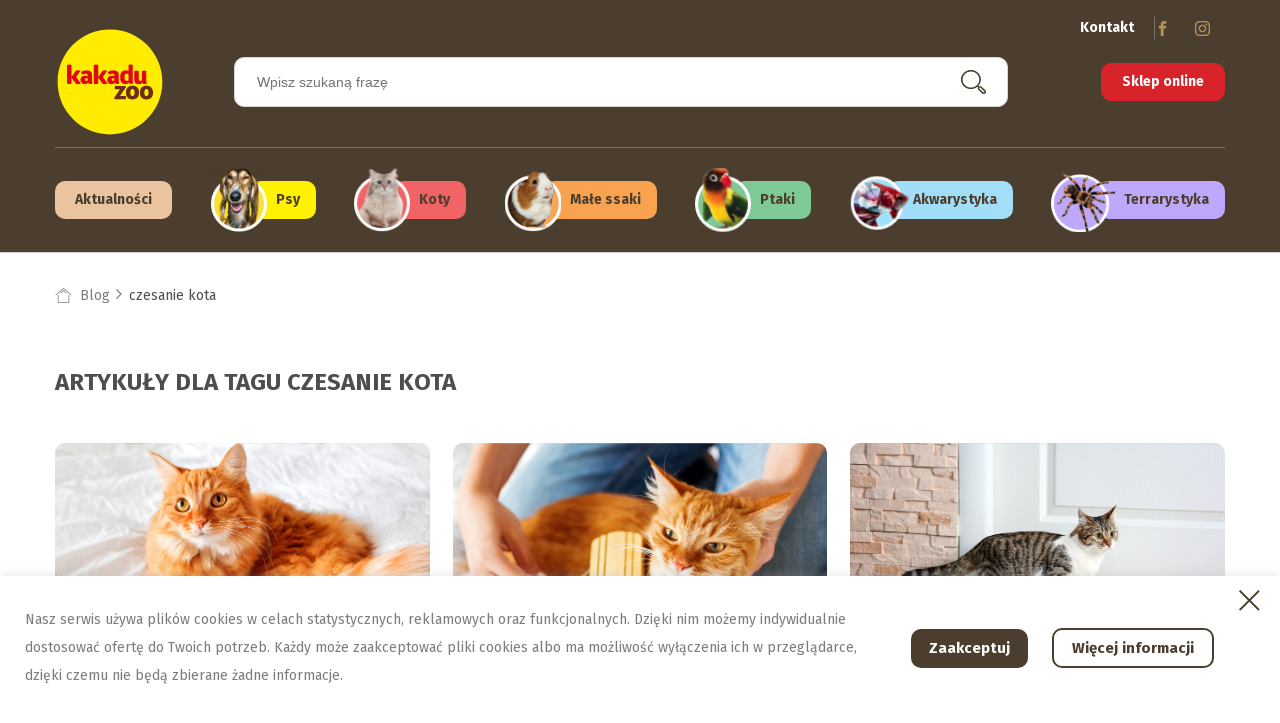

--- FILE ---
content_type: text/html; charset=UTF-8
request_url: https://kakadu.pl/blog/tag/czesanie-kota/
body_size: 32573
content:
<!DOCTYPE html>
<html lang="pl-PL" >
<head>
<meta charset="UTF-8">
<meta name="viewport" content="width=device-width, initial-scale=1.0">
<!-- WP_HEAD() START -->

			<script type='text/javascript' src='//ajax.googleapis.com/ajax/libs/webfont/1/webfont.js'></script>
			<script type="text/javascript">
			WebFont.load({
				google: {
					families: ["Fira Sans:100,200,300,400,500,600,700,800,900","Fira Sans:100,200,300,400,500,600,700,800,900"]
				}
			});
			</script>
			<meta name='robots' content='index, follow, max-image-preview:large, max-snippet:-1, max-video-preview:-1' />

	<!-- This site is optimized with the Yoast SEO plugin v22.4 - https://yoast.com/wordpress/plugins/seo/ -->
	<title>czesanie kota | Sieć sklepów zoologicznych Kakadu</title>
	<link rel="canonical" href="https://kakadu.pl/blog/tag/czesanie-kota/" />
	<link rel="next" href="https://kakadu.pl/blog/tag/czesanie-kota/page/2/" />
	<meta property="og:locale" content="pl_PL" />
	<meta property="og:type" content="article" />
	<meta property="og:title" content="czesanie kota | Sieć sklepów zoologicznych Kakadu" />
	<meta property="og:url" content="https://kakadu.pl/blog/tag/czesanie-kota/" />
	<meta property="og:site_name" content="Sieć sklepów zoologicznych Kakadu" />
	<meta name="twitter:card" content="summary_large_image" />
	<script type="application/ld+json" class="yoast-schema-graph">{"@context":"https://schema.org","@graph":[{"@type":"CollectionPage","@id":"https://kakadu.pl/blog/tag/czesanie-kota/","url":"https://kakadu.pl/blog/tag/czesanie-kota/","name":"czesanie kota | Sieć sklepów zoologicznych Kakadu","isPartOf":{"@id":"https://kakadu.pl/blog/#website"},"primaryImageOfPage":{"@id":"https://kakadu.pl/blog/tag/czesanie-kota/#primaryimage"},"image":{"@id":"https://kakadu.pl/blog/tag/czesanie-kota/#primaryimage"},"thumbnailUrl":"https://kakadu.pl/blog/wp-content/uploads/2011/03/grzebienie-dla-kotow.jpg","breadcrumb":{"@id":"https://kakadu.pl/blog/tag/czesanie-kota/#breadcrumb"},"inLanguage":"pl-PL"},{"@type":"ImageObject","inLanguage":"pl-PL","@id":"https://kakadu.pl/blog/tag/czesanie-kota/#primaryimage","url":"https://kakadu.pl/blog/wp-content/uploads/2011/03/grzebienie-dla-kotow.jpg","contentUrl":"https://kakadu.pl/blog/wp-content/uploads/2011/03/grzebienie-dla-kotow.jpg","width":940,"height":535,"caption":"Grzebienie dla kotów"},{"@type":"BreadcrumbList","@id":"https://kakadu.pl/blog/tag/czesanie-kota/#breadcrumb","itemListElement":[{"@type":"ListItem","position":1,"name":"Blog","item":"https://kakadu.pl/blog/"},{"@type":"ListItem","position":2,"name":"czesanie kota"}]},{"@type":"WebSite","@id":"https://kakadu.pl/blog/#website","url":"https://kakadu.pl/blog/","name":"Sieć sklepów zoologicznych Kakadu","description":"Profesjonalna sieć sklepów zoologicznych","potentialAction":[{"@type":"SearchAction","target":{"@type":"EntryPoint","urlTemplate":"https://kakadu.pl/blog/?s={search_term_string}"},"query-input":"required name=search_term_string"}],"inLanguage":"pl-PL"}]}</script>
	<!-- / Yoast SEO plugin. -->


<link rel="alternate" type="application/rss+xml" title="Sieć sklepów zoologicznych Kakadu &raquo; Kanał z wpisami otagowanymi jako czesanie kota" href="https://kakadu.pl/blog/tag/czesanie-kota/feed/" />
<script type="text/javascript">
window._wpemojiSettings = {"baseUrl":"https:\/\/s.w.org\/images\/core\/emoji\/14.0.0\/72x72\/","ext":".png","svgUrl":"https:\/\/s.w.org\/images\/core\/emoji\/14.0.0\/svg\/","svgExt":".svg","source":{"concatemoji":"https:\/\/kakadu.pl\/blog\/wp-includes\/js\/wp-emoji-release.min.js?ver=6.3.1"}};
/*! This file is auto-generated */
!function(i,n){var o,s,e;function c(e){try{var t={supportTests:e,timestamp:(new Date).valueOf()};sessionStorage.setItem(o,JSON.stringify(t))}catch(e){}}function p(e,t,n){e.clearRect(0,0,e.canvas.width,e.canvas.height),e.fillText(t,0,0);var t=new Uint32Array(e.getImageData(0,0,e.canvas.width,e.canvas.height).data),r=(e.clearRect(0,0,e.canvas.width,e.canvas.height),e.fillText(n,0,0),new Uint32Array(e.getImageData(0,0,e.canvas.width,e.canvas.height).data));return t.every(function(e,t){return e===r[t]})}function u(e,t,n){switch(t){case"flag":return n(e,"\ud83c\udff3\ufe0f\u200d\u26a7\ufe0f","\ud83c\udff3\ufe0f\u200b\u26a7\ufe0f")?!1:!n(e,"\ud83c\uddfa\ud83c\uddf3","\ud83c\uddfa\u200b\ud83c\uddf3")&&!n(e,"\ud83c\udff4\udb40\udc67\udb40\udc62\udb40\udc65\udb40\udc6e\udb40\udc67\udb40\udc7f","\ud83c\udff4\u200b\udb40\udc67\u200b\udb40\udc62\u200b\udb40\udc65\u200b\udb40\udc6e\u200b\udb40\udc67\u200b\udb40\udc7f");case"emoji":return!n(e,"\ud83e\udef1\ud83c\udffb\u200d\ud83e\udef2\ud83c\udfff","\ud83e\udef1\ud83c\udffb\u200b\ud83e\udef2\ud83c\udfff")}return!1}function f(e,t,n){var r="undefined"!=typeof WorkerGlobalScope&&self instanceof WorkerGlobalScope?new OffscreenCanvas(300,150):i.createElement("canvas"),a=r.getContext("2d",{willReadFrequently:!0}),o=(a.textBaseline="top",a.font="600 32px Arial",{});return e.forEach(function(e){o[e]=t(a,e,n)}),o}function t(e){var t=i.createElement("script");t.src=e,t.defer=!0,i.head.appendChild(t)}"undefined"!=typeof Promise&&(o="wpEmojiSettingsSupports",s=["flag","emoji"],n.supports={everything:!0,everythingExceptFlag:!0},e=new Promise(function(e){i.addEventListener("DOMContentLoaded",e,{once:!0})}),new Promise(function(t){var n=function(){try{var e=JSON.parse(sessionStorage.getItem(o));if("object"==typeof e&&"number"==typeof e.timestamp&&(new Date).valueOf()<e.timestamp+604800&&"object"==typeof e.supportTests)return e.supportTests}catch(e){}return null}();if(!n){if("undefined"!=typeof Worker&&"undefined"!=typeof OffscreenCanvas&&"undefined"!=typeof URL&&URL.createObjectURL&&"undefined"!=typeof Blob)try{var e="postMessage("+f.toString()+"("+[JSON.stringify(s),u.toString(),p.toString()].join(",")+"));",r=new Blob([e],{type:"text/javascript"}),a=new Worker(URL.createObjectURL(r),{name:"wpTestEmojiSupports"});return void(a.onmessage=function(e){c(n=e.data),a.terminate(),t(n)})}catch(e){}c(n=f(s,u,p))}t(n)}).then(function(e){for(var t in e)n.supports[t]=e[t],n.supports.everything=n.supports.everything&&n.supports[t],"flag"!==t&&(n.supports.everythingExceptFlag=n.supports.everythingExceptFlag&&n.supports[t]);n.supports.everythingExceptFlag=n.supports.everythingExceptFlag&&!n.supports.flag,n.DOMReady=!1,n.readyCallback=function(){n.DOMReady=!0}}).then(function(){return e}).then(function(){var e;n.supports.everything||(n.readyCallback(),(e=n.source||{}).concatemoji?t(e.concatemoji):e.wpemoji&&e.twemoji&&(t(e.twemoji),t(e.wpemoji)))}))}((window,document),window._wpemojiSettings);
</script>
<style type="text/css">
img.wp-smiley,
img.emoji {
	display: inline !important;
	border: none !important;
	box-shadow: none !important;
	height: 1em !important;
	width: 1em !important;
	margin: 0 0.07em !important;
	vertical-align: -0.1em !important;
	background: none !important;
	padding: 0 !important;
}
</style>
	<link rel='stylesheet' id='wp-block-library-css' href='https://kakadu.pl/blog/wp-includes/css/dist/block-library/style.min.css?ver=6.3.1' type='text/css' media='all' />
<style id='classic-theme-styles-inline-css' type='text/css'>
/*! This file is auto-generated */
.wp-block-button__link{color:#fff;background-color:#32373c;border-radius:9999px;box-shadow:none;text-decoration:none;padding:calc(.667em + 2px) calc(1.333em + 2px);font-size:1.125em}.wp-block-file__button{background:#32373c;color:#fff;text-decoration:none}
</style>
<style id='global-styles-inline-css' type='text/css'>
body{--wp--preset--color--black: #000000;--wp--preset--color--cyan-bluish-gray: #abb8c3;--wp--preset--color--white: #ffffff;--wp--preset--color--pale-pink: #f78da7;--wp--preset--color--vivid-red: #cf2e2e;--wp--preset--color--luminous-vivid-orange: #ff6900;--wp--preset--color--luminous-vivid-amber: #fcb900;--wp--preset--color--light-green-cyan: #7bdcb5;--wp--preset--color--vivid-green-cyan: #00d084;--wp--preset--color--pale-cyan-blue: #8ed1fc;--wp--preset--color--vivid-cyan-blue: #0693e3;--wp--preset--color--vivid-purple: #9b51e0;--wp--preset--gradient--vivid-cyan-blue-to-vivid-purple: linear-gradient(135deg,rgba(6,147,227,1) 0%,rgb(155,81,224) 100%);--wp--preset--gradient--light-green-cyan-to-vivid-green-cyan: linear-gradient(135deg,rgb(122,220,180) 0%,rgb(0,208,130) 100%);--wp--preset--gradient--luminous-vivid-amber-to-luminous-vivid-orange: linear-gradient(135deg,rgba(252,185,0,1) 0%,rgba(255,105,0,1) 100%);--wp--preset--gradient--luminous-vivid-orange-to-vivid-red: linear-gradient(135deg,rgba(255,105,0,1) 0%,rgb(207,46,46) 100%);--wp--preset--gradient--very-light-gray-to-cyan-bluish-gray: linear-gradient(135deg,rgb(238,238,238) 0%,rgb(169,184,195) 100%);--wp--preset--gradient--cool-to-warm-spectrum: linear-gradient(135deg,rgb(74,234,220) 0%,rgb(151,120,209) 20%,rgb(207,42,186) 40%,rgb(238,44,130) 60%,rgb(251,105,98) 80%,rgb(254,248,76) 100%);--wp--preset--gradient--blush-light-purple: linear-gradient(135deg,rgb(255,206,236) 0%,rgb(152,150,240) 100%);--wp--preset--gradient--blush-bordeaux: linear-gradient(135deg,rgb(254,205,165) 0%,rgb(254,45,45) 50%,rgb(107,0,62) 100%);--wp--preset--gradient--luminous-dusk: linear-gradient(135deg,rgb(255,203,112) 0%,rgb(199,81,192) 50%,rgb(65,88,208) 100%);--wp--preset--gradient--pale-ocean: linear-gradient(135deg,rgb(255,245,203) 0%,rgb(182,227,212) 50%,rgb(51,167,181) 100%);--wp--preset--gradient--electric-grass: linear-gradient(135deg,rgb(202,248,128) 0%,rgb(113,206,126) 100%);--wp--preset--gradient--midnight: linear-gradient(135deg,rgb(2,3,129) 0%,rgb(40,116,252) 100%);--wp--preset--font-size--small: 13px;--wp--preset--font-size--medium: 20px;--wp--preset--font-size--large: 36px;--wp--preset--font-size--x-large: 42px;--wp--preset--spacing--20: 0.44rem;--wp--preset--spacing--30: 0.67rem;--wp--preset--spacing--40: 1rem;--wp--preset--spacing--50: 1.5rem;--wp--preset--spacing--60: 2.25rem;--wp--preset--spacing--70: 3.38rem;--wp--preset--spacing--80: 5.06rem;--wp--preset--shadow--natural: 6px 6px 9px rgba(0, 0, 0, 0.2);--wp--preset--shadow--deep: 12px 12px 50px rgba(0, 0, 0, 0.4);--wp--preset--shadow--sharp: 6px 6px 0px rgba(0, 0, 0, 0.2);--wp--preset--shadow--outlined: 6px 6px 0px -3px rgba(255, 255, 255, 1), 6px 6px rgba(0, 0, 0, 1);--wp--preset--shadow--crisp: 6px 6px 0px rgba(0, 0, 0, 1);}:where(.is-layout-flex){gap: 0.5em;}:where(.is-layout-grid){gap: 0.5em;}body .is-layout-flow > .alignleft{float: left;margin-inline-start: 0;margin-inline-end: 2em;}body .is-layout-flow > .alignright{float: right;margin-inline-start: 2em;margin-inline-end: 0;}body .is-layout-flow > .aligncenter{margin-left: auto !important;margin-right: auto !important;}body .is-layout-constrained > .alignleft{float: left;margin-inline-start: 0;margin-inline-end: 2em;}body .is-layout-constrained > .alignright{float: right;margin-inline-start: 2em;margin-inline-end: 0;}body .is-layout-constrained > .aligncenter{margin-left: auto !important;margin-right: auto !important;}body .is-layout-constrained > :where(:not(.alignleft):not(.alignright):not(.alignfull)){max-width: var(--wp--style--global--content-size);margin-left: auto !important;margin-right: auto !important;}body .is-layout-constrained > .alignwide{max-width: var(--wp--style--global--wide-size);}body .is-layout-flex{display: flex;}body .is-layout-flex{flex-wrap: wrap;align-items: center;}body .is-layout-flex > *{margin: 0;}body .is-layout-grid{display: grid;}body .is-layout-grid > *{margin: 0;}:where(.wp-block-columns.is-layout-flex){gap: 2em;}:where(.wp-block-columns.is-layout-grid){gap: 2em;}:where(.wp-block-post-template.is-layout-flex){gap: 1.25em;}:where(.wp-block-post-template.is-layout-grid){gap: 1.25em;}.has-black-color{color: var(--wp--preset--color--black) !important;}.has-cyan-bluish-gray-color{color: var(--wp--preset--color--cyan-bluish-gray) !important;}.has-white-color{color: var(--wp--preset--color--white) !important;}.has-pale-pink-color{color: var(--wp--preset--color--pale-pink) !important;}.has-vivid-red-color{color: var(--wp--preset--color--vivid-red) !important;}.has-luminous-vivid-orange-color{color: var(--wp--preset--color--luminous-vivid-orange) !important;}.has-luminous-vivid-amber-color{color: var(--wp--preset--color--luminous-vivid-amber) !important;}.has-light-green-cyan-color{color: var(--wp--preset--color--light-green-cyan) !important;}.has-vivid-green-cyan-color{color: var(--wp--preset--color--vivid-green-cyan) !important;}.has-pale-cyan-blue-color{color: var(--wp--preset--color--pale-cyan-blue) !important;}.has-vivid-cyan-blue-color{color: var(--wp--preset--color--vivid-cyan-blue) !important;}.has-vivid-purple-color{color: var(--wp--preset--color--vivid-purple) !important;}.has-black-background-color{background-color: var(--wp--preset--color--black) !important;}.has-cyan-bluish-gray-background-color{background-color: var(--wp--preset--color--cyan-bluish-gray) !important;}.has-white-background-color{background-color: var(--wp--preset--color--white) !important;}.has-pale-pink-background-color{background-color: var(--wp--preset--color--pale-pink) !important;}.has-vivid-red-background-color{background-color: var(--wp--preset--color--vivid-red) !important;}.has-luminous-vivid-orange-background-color{background-color: var(--wp--preset--color--luminous-vivid-orange) !important;}.has-luminous-vivid-amber-background-color{background-color: var(--wp--preset--color--luminous-vivid-amber) !important;}.has-light-green-cyan-background-color{background-color: var(--wp--preset--color--light-green-cyan) !important;}.has-vivid-green-cyan-background-color{background-color: var(--wp--preset--color--vivid-green-cyan) !important;}.has-pale-cyan-blue-background-color{background-color: var(--wp--preset--color--pale-cyan-blue) !important;}.has-vivid-cyan-blue-background-color{background-color: var(--wp--preset--color--vivid-cyan-blue) !important;}.has-vivid-purple-background-color{background-color: var(--wp--preset--color--vivid-purple) !important;}.has-black-border-color{border-color: var(--wp--preset--color--black) !important;}.has-cyan-bluish-gray-border-color{border-color: var(--wp--preset--color--cyan-bluish-gray) !important;}.has-white-border-color{border-color: var(--wp--preset--color--white) !important;}.has-pale-pink-border-color{border-color: var(--wp--preset--color--pale-pink) !important;}.has-vivid-red-border-color{border-color: var(--wp--preset--color--vivid-red) !important;}.has-luminous-vivid-orange-border-color{border-color: var(--wp--preset--color--luminous-vivid-orange) !important;}.has-luminous-vivid-amber-border-color{border-color: var(--wp--preset--color--luminous-vivid-amber) !important;}.has-light-green-cyan-border-color{border-color: var(--wp--preset--color--light-green-cyan) !important;}.has-vivid-green-cyan-border-color{border-color: var(--wp--preset--color--vivid-green-cyan) !important;}.has-pale-cyan-blue-border-color{border-color: var(--wp--preset--color--pale-cyan-blue) !important;}.has-vivid-cyan-blue-border-color{border-color: var(--wp--preset--color--vivid-cyan-blue) !important;}.has-vivid-purple-border-color{border-color: var(--wp--preset--color--vivid-purple) !important;}.has-vivid-cyan-blue-to-vivid-purple-gradient-background{background: var(--wp--preset--gradient--vivid-cyan-blue-to-vivid-purple) !important;}.has-light-green-cyan-to-vivid-green-cyan-gradient-background{background: var(--wp--preset--gradient--light-green-cyan-to-vivid-green-cyan) !important;}.has-luminous-vivid-amber-to-luminous-vivid-orange-gradient-background{background: var(--wp--preset--gradient--luminous-vivid-amber-to-luminous-vivid-orange) !important;}.has-luminous-vivid-orange-to-vivid-red-gradient-background{background: var(--wp--preset--gradient--luminous-vivid-orange-to-vivid-red) !important;}.has-very-light-gray-to-cyan-bluish-gray-gradient-background{background: var(--wp--preset--gradient--very-light-gray-to-cyan-bluish-gray) !important;}.has-cool-to-warm-spectrum-gradient-background{background: var(--wp--preset--gradient--cool-to-warm-spectrum) !important;}.has-blush-light-purple-gradient-background{background: var(--wp--preset--gradient--blush-light-purple) !important;}.has-blush-bordeaux-gradient-background{background: var(--wp--preset--gradient--blush-bordeaux) !important;}.has-luminous-dusk-gradient-background{background: var(--wp--preset--gradient--luminous-dusk) !important;}.has-pale-ocean-gradient-background{background: var(--wp--preset--gradient--pale-ocean) !important;}.has-electric-grass-gradient-background{background: var(--wp--preset--gradient--electric-grass) !important;}.has-midnight-gradient-background{background: var(--wp--preset--gradient--midnight) !important;}.has-small-font-size{font-size: var(--wp--preset--font-size--small) !important;}.has-medium-font-size{font-size: var(--wp--preset--font-size--medium) !important;}.has-large-font-size{font-size: var(--wp--preset--font-size--large) !important;}.has-x-large-font-size{font-size: var(--wp--preset--font-size--x-large) !important;}
.wp-block-navigation a:where(:not(.wp-element-button)){color: inherit;}
:where(.wp-block-post-template.is-layout-flex){gap: 1.25em;}:where(.wp-block-post-template.is-layout-grid){gap: 1.25em;}
:where(.wp-block-columns.is-layout-flex){gap: 2em;}:where(.wp-block-columns.is-layout-grid){gap: 2em;}
.wp-block-pullquote{font-size: 1.5em;line-height: 1.6;}
</style>
<link rel='stylesheet' id='contact-form-7-css' href='https://kakadu.pl/blog/wp-content/plugins/contact-form-7/includes/css/styles.css?ver=5.6.3' type='text/css' media='all' />
<link rel='stylesheet' id='cookie-law-info-css' href='https://kakadu.pl/blog/wp-content/plugins/cookie-law-info/legacy/public/css/cookie-law-info-public.css?ver=3.2.7' type='text/css' media='all' />
<link rel='stylesheet' id='cookie-law-info-gdpr-css' href='https://kakadu.pl/blog/wp-content/plugins/cookie-law-info/legacy/public/css/cookie-law-info-gdpr.css?ver=3.2.7' type='text/css' media='all' />
<link rel='stylesheet' id='oxygen-css' href='https://kakadu.pl/blog/wp-content/plugins/oxygen/component-framework/oxygen.css?ver=4.7' type='text/css' media='all' />
<link rel='stylesheet' id='slb_core-css' href='https://kakadu.pl/blog/wp-content/plugins/simple-lightbox/client/css/app.css?ver=2.9.3' type='text/css' media='all' />
<script type='text/javascript' src='https://kakadu.pl/blog/wp-includes/js/jquery/jquery.min.js?ver=3.7.0' id='jquery-core-js'></script>
<script type='text/javascript' src='https://kakadu.pl/blog/wp-includes/js/jquery/jquery-migrate.min.js?ver=3.4.1' id='jquery-migrate-js'></script>
<script type='text/javascript' id='cookie-law-info-js-extra'>
/* <![CDATA[ */
var Cli_Data = {"nn_cookie_ids":[],"cookielist":[],"non_necessary_cookies":[],"ccpaEnabled":"","ccpaRegionBased":"","ccpaBarEnabled":"","strictlyEnabled":["necessary","obligatoire"],"ccpaType":"gdpr","js_blocking":"1","custom_integration":"","triggerDomRefresh":"","secure_cookies":""};
var cli_cookiebar_settings = {"animate_speed_hide":"500","animate_speed_show":"500","background":"#ffffff","border":"#444","border_on":"","button_1_button_colour":"#6d2c16","button_1_button_hover":"#572312","button_1_link_colour":"#fff","button_1_as_button":"1","button_1_new_win":"","button_2_button_colour":"#333","button_2_button_hover":"#292929","button_2_link_colour":"#ffffff","button_2_as_button":"","button_2_hidebar":"","button_3_button_colour":"#000","button_3_button_hover":"#000000","button_3_link_colour":"#fff","button_3_as_button":"1","button_3_new_win":"","button_4_button_colour":"#000","button_4_button_hover":"#000000","button_4_link_colour":"#fff","button_4_as_button":"1","button_7_button_colour":"#4b3e2e","button_7_button_hover":"#3c3225","button_7_link_colour":"#ffffff","button_7_as_button":"1","button_7_new_win":"","font_family":"inherit","header_fix":"","notify_animate_hide":"1","notify_animate_show":"","notify_div_id":"#cookie-law-info-bar","notify_position_horizontal":"right","notify_position_vertical":"bottom","scroll_close":"","scroll_close_reload":"","accept_close_reload":"","reject_close_reload":"","showagain_tab":"","showagain_background":"#fff","showagain_border":"#000","showagain_div_id":"#cookie-law-info-again","showagain_x_position":"100px","text":"#7c7c7c","show_once_yn":"","show_once":"10000","logging_on":"","as_popup":"","popup_overlay":"1","bar_heading_text":"","cookie_bar_as":"banner","popup_showagain_position":"bottom-right","widget_position":"right"};
var log_object = {"ajax_url":"https:\/\/kakadu.pl\/blog\/wp-admin\/admin-ajax.php"};
/* ]]> */
</script>
<script type='text/javascript' src='https://kakadu.pl/blog/wp-content/plugins/cookie-law-info/legacy/public/js/cookie-law-info-public.js?ver=3.2.7' id='cookie-law-info-js'></script>
<script></script><link rel="https://api.w.org/" href="https://kakadu.pl/blog/wp-json/" /><link rel="alternate" type="application/json" href="https://kakadu.pl/blog/wp-json/wp/v2/tags/448" /><link rel="EditURI" type="application/rsd+xml" title="RSD" href="https://kakadu.pl/blog/xmlrpc.php?rsd" />
<meta name="generator" content="WordPress 6.3.1" />
<!-- start Simple Custom CSS and JS -->
<style type="text/css">
/************************************************

	Author: Gregory Rutecki
	Version: 1.0
	Release date: 24/09/2022

************************************************/

#slb_viewer_wrap .slb_theme_slb_baseline{
	z-index:999999999999999!important;
}


#slb_viewer_wrap .slb_theme_slb_black .slb_container{
	background:#4b3d2e!important;
}



@media screen and (min-width:300px) and (max-width: 720px){
	#slb_viewer_wrap .slb_theme_slb_baseline .slb_container{
	margin-top:100px!important;
}

}

#slb_viewer_wrap .slb_theme_slb_baseline .slb_container{
	padding:2em!important;
}

#slb_viewer_wrap .slb_theme_slb_default .slb_data_title, #slb_viewer_wrap .slb_theme_slb_default .slb_group_status{
	font-family: 'Fira Sans', arial, sans-serif!important;
}

html.slb_overlay body {
    overflow: hidden;
}

#slb_viewer_wrap .slb_theme_slb_default .slb_content .slb_prev .slb_template_tag, #slb_viewer_wrap .slb_theme_slb_default .slb_content .slb_next .slb_template_tag, #slb_viewer_wrap .slb_theme_slb_default .slb_controls{
	width:100%!important;
}

span.slb_slideshow{
	display:none;
}

</style>
<!-- end Simple Custom CSS and JS -->

<link rel='stylesheet' id='25630-css' href='//kakadu.pl/blog/wp-content/uploads/custom-css-js/25630.css?v=9120' type="text/css" media='all' />

<link rel='stylesheet' id='24298-css' href='//kakadu.pl/blog/wp-content/uploads/custom-css-js/24298.css?v=972' type="text/css" media='all' />

<link rel='stylesheet' id='24297-css' href='//kakadu.pl/blog/wp-content/uploads/custom-css-js/24297.css?v=9998' type="text/css" media='all' />

<link rel='stylesheet' id='24296-css' href='//kakadu.pl/blog/wp-content/uploads/custom-css-js/24296.css?v=732' type="text/css" media='all' />
<!-- start Simple Custom CSS and JS -->
<script type="text/javascript">
$=jQuery;
$( document ).ready(function() {
  if(!$(".comments-list").length){
	  $(".oxy-comments").closest("section").remove();
  }
});</script>
<!-- end Simple Custom CSS and JS -->
<style>
	
	.grecaptcha-badge {
    	display: none!important;
	}
	
	body {
		font-family: 'Fira Sans' !important;
	}
	/* search bar */
	div#_search_form-479-47 input {
		border-radius: 10px;
	}
	div#_search_form-479-47 input[type=search]{
		height: 50px;
	}
	div#_search_form-479-47 input[type='submit'] {
		padding: 0 !important;
		background: url("https://kakadu.pl/blog/wp-content/uploads/2022/05/Group-91.svg") no-repeat !important;
		color: transparent;
		background-position: center left !important;
		margin-left: -50px !important;
	}
	ul#menu-nowe_menu li {
		border-radius: 10px;
	}
	ul#menu-nowe_menu > li{
		display: flex;
		flex-wrap: nowrap;
		flex-direction: row !important;
		align-items: center;
		padding: 0;
		cursor: pointer !important;
	}
	ul#menu-nowe_menu > li > img {
		z-index: 1;
		margin-right: -16px;
	}
	ul#menu-nowe_menu > li > a{
		padding: 8px 16px 8px 25px !important;
    	border-radius: 10px;
	}
	ul#menu-nowe_menu > li > a span{
		white-space: nowrap;
	}
	ul#menu-nowe_menu > li:hover{
		background-image: none !important;
	}
	ul#menu-nowe_menu > li:hover::after {
		content: '';
		width: 100%;
		height: 100%;
		position: absolute;
		top: 65%;
	}
	ul#menu-nowe_menu > li:hover > ul.sub-menu{
		border-radius: 10px;
		margin-top: 6px !important;
		background: #fff !important;
		box-shadow: none !important;
		padding: 20px 0 !important;
    	min-width: 250px;
	}
	ul#menu-nowe_menu > li:hover > ul.sub-menu li{
		padding: 12px 22px;
	}
	ul#menu-nowe_menu > li:hover > ul.sub-menu li a{
		border: none !important;
		font-size: 14px;
		justify-content: flex-start !important;
    	font-weight: normal;
		padding: 0 !important;
	}
	ul#menu-nowe_menu > li:hover > ul.sub-menu li:hover a{
		text-decoration: underline !important;
	}
	li#menu-item-23923 {
		background-color: #E9C49F;
		height: initial;
		max-height: 38px;
		align-self: center;
	}
	ul#menu-nowe_menu li#menu-item-23923 > a{
		padding: 10px 20px !important;
	}
	
	li#menu-item-23950 > a,
	li#menu-item-23950:hover > a,
	ul#menu-nowe_menu > li#menu-item-23950:hover::after{
		background-color: #FEF200 !important;
	}
	ul#menu-nowe_menu > li#menu-item-23950:hover > ul.sub-menu {
		border: solid 4px #FEF200 !important;
	}
	
	li#menu-item-23939 > a,
	li#menu-item-23939:hover > a,
	ul#menu-nowe_menu > li#menu-item-23939:hover::after{
		background-color: #F16364 !important;
	}
	ul#menu-nowe_menu > li#menu-item-23939:hover > ul.sub-menu {
		border: solid 4px #F16364 !important;
	}
	
	li#menu-item-23944 > a,
	li#menu-item-23944:hover > a,
	ul#menu-nowe_menu > li#menu-item-23944:hover::after{
		background-color: #F9A350 !important;
	}
	ul#menu-nowe_menu > li#menu-item-23944:hover > ul.sub-menu {
		border: solid 4px #F9A350 !important;
	}
	
	li#menu-item-23955 > a,
	li#menu-item-23955:hover > a,
	ul#menu-nowe_menu > li#menu-item-23955:hover::after{
		background-color: #7EC997 !important;
	}
	ul#menu-nowe_menu > li#menu-item-23955:hover > ul.sub-menu {
		border: solid 4px #7EC997 !important;
	}
	
	li#menu-item-24326 > a,
	li#menu-item-24326:hover > a,
	ul#menu-nowe_menu > li#menu-item-24326:hover::after{
		background-color: #A2DEF8 !important;
	}
	ul#menu-nowe_menu > li#menu-item-24326:hover::after{
		width: 98%;
    	right: 0;
	}
	li#menu-item-24326 > img{
		margin-right: -26px !important;
	}
	ul#menu-nowe_menu > li#menu-item-24326:hover > ul.sub-menu {
		border: solid 4px #A2DEF8 !important;
	}
	
	li#menu-item-23977 > a,
	li#menu-item-23977:hover > a,
	ul#menu-nowe_menu > li#menu-item-23977:hover::after{
		background-color: #BEA8FB !important;
	}
	ul#menu-nowe_menu > li#menu-item-23977:hover::after{
		width: 98%;
    	right: 0;
	}
	ul#menu-nowe_menu > li#menu-item-23977:hover > ul.sub-menu {
		border: solid 4px #BEA8FB !important;
	}
	@media only screen and (max-width: 1120px){
		#_nav_menu-55-47 .oxy-nav-menu-list>li.menu-item>a {
			margin-left: 0;
			margin-right: 0 !important;
		}
	}
	/* MENU */
	body.active{
		position: relative;
	}
	body.active::before{
		content: '';
		position: absolute;
		top: 0;
		left: 0;
		width: 100%;
		height: 100%;
		background-color: rgba(0,0,0,.6);
		z-index: 999;
	}
	header.active{
		z-index: 9999;
	}
	/* ===== */
	header > .oxy-header-row:nth-of-type(2) > .oxy-header-container{
		position: relative;
	}
	header > .oxy-header-row:nth-of-type(2) > .oxy-header-container::after {
		content: "";
		top: 10px;
		right: -350px;
		height: 100%;
		width: 300px;
		position: absolute;
		background: url("https://kakadu.pl/blog/wp-content/uploads/2022/05/bg-head.png") no-repeat;
		background-size: contain;
	}
	
	/* NEWSLETTER */
	body > #div_block-691-47 {
		background-color: #4B3E2E !important;
		border-radius: 10px 10px 0 0;
		width: 189px !important;
		right: -61px;
	}
	.ct-div-block.kakadu_newsletter_button svg,
	.ct-div-block.kakadu_newsletter_button svg path{
		fill: #fff !important;
	}
	.ct-div-block.kakadu_newsletter_button svg {
		width: 16px !important;
	}
	.kakadu_newsletter_button_close {
		right: 8px !important;
	}
	
	/* STICKY */
	header.oxy-sticky-header-active{
		padding-top: 0 !important;
	}
	header.oxy-sticky-header-active > .oxy-header-row:nth-of-type(2) {
		display: none;
	}
	header.oxy-sticky-header-active nav {
		margin-top: 0 !important;
		border-top: 0 !important;
	}
	
	/* H1 - naglowki kategorii */ 
	.ct-headline {
    	margin-top: 1em;
	}
	
	/*.ct-inner-content{
		max-width:1210px;
		    padding-top: 75px;
    padding-right: 20px;
    padding-bottom: 75px;
    padding-left: 20px;
		margin-left:auto;
		margin-right:auto;
	}*/
	
</style>
<script>
	window.addEventListener('DOMContentLoaded', () => {
		let li = document.querySelectorAll("header nav ul > li");
		let elementsToChange = document.querySelectorAll("header, body");
		li.forEach(element => {
			if(element.querySelector(".sub-menu") === null) return;
			element.addEventListener("mouseenter", function(){
				elementsToChange.forEach(single => single.classList.add("active"))
			})
			element.addEventListener("mouseleave", function(){
				elementsToChange.forEach(single => single.classList.remove("active"))
			})
		})
		
		//Add text to mobile menu
		document.querySelectorAll(".oxy-pro-menu-mobile-close-icon").forEach(element => {
			let h1 = document.createElement("h1");
			h1.textContent = "MENU";
			element.append(h1);
		});
		
		//For cookie banner
		if(document.querySelector(".cookie-close") != null){
			document.querySelector(".cookie-close").addEventListener("click",function(){
				document.querySelector("a#wt-cli-accept-all-btn").click()
			})
		}
	});
</script>
<meta name="generator" content="Powered by WPBakery Page Builder - drag and drop page builder for WordPress."/>
<link rel="icon" href="https://kakadu.pl/blog/wp-content/uploads/2021/09/favicon.png" sizes="32x32" />
<link rel="icon" href="https://kakadu.pl/blog/wp-content/uploads/2021/09/favicon.png" sizes="192x192" />
<link rel="apple-touch-icon" href="https://kakadu.pl/blog/wp-content/uploads/2021/09/favicon.png" />
<meta name="msapplication-TileImage" content="https://kakadu.pl/blog/wp-content/uploads/2021/09/favicon.png" />
		<style type="text/css" id="wp-custom-css">
			.promo-galeria {
	background-color: #ffed00;
	margin: 0px;
}

.promo-galeria2 {
	background-color: #ffed00;
	display: none !important;
	margin: 0px;
}


@media (max-width: 900px) {
	.promo-galeria {
	background-color: #ffed00;
		display: none !important;
}
	.promo-galeria2 {
	background-color: #ffed00;
display: block !important;
		margin: 0px;
		
}
	
	
}
		</style>
		<noscript><style> .wpb_animate_when_almost_visible { opacity: 1; }</style></noscript><link rel='stylesheet' id='oxygen-cache-23885-css' href='//kakadu.pl/blog/wp-content/uploads/oxygen/css/23885.css?cache=1744029379&#038;ver=6.3.1' type='text/css' media='all' />
<link rel='stylesheet' id='oxygen-cache-23995-css' href='//kakadu.pl/blog/wp-content/uploads/oxygen/css/23995.css?cache=1661439610&#038;ver=6.3.1' type='text/css' media='all' />
<link rel='stylesheet' id='oxygen-universal-styles-css' href='//kakadu.pl/blog/wp-content/uploads/oxygen/css/universal.css?cache=1744104516&#038;ver=6.3.1' type='text/css' media='all' />
<!-- END OF WP_HEAD() -->
</head>
<body class="archive tag tag-czesanie-kota tag-448  wp-embed-responsive oxygen-body wpb-js-composer js-comp-ver-7.1 vc_responsive" >




						<header id="_header-532-47" class="oxy-header-wrapper oxy-sticky-header oxy-overlay-header oxy-header" ><div id="_header_row-533-47" class="oxygen-hide-in-sticky oxy-header-row" ><div class="oxy-header-container"><div id="_header_left-534-47" class="oxy-header-left" ></div><div id="_header_center-535-47" class="oxy-header-center" ><div id="div_block-558-47" class="ct-div-block" ></div></div><div id="_header_right-536-47" class="oxy-header-right" ><a id="link_text-669-47" class="ct-link-text" href="https://kakadu.pl/kontakt/"   ><b>Kontakt</b></a><div id="_social_icons-518-47" class="oxy-social-icons" ><a href='https://www.facebook.com/kakadu' target='_blank' class='oxy-social-icons-facebook'><svg><title>Visit our Facebook</title><use xlink:href='#oxy-social-icons-icon-facebook'></use></svg></a><a href='https://www.instagram.com/kakadu_pl/' target='_blank' class='oxy-social-icons-instagram'><svg><title>Visit our Instagram</title><use xlink:href='#oxy-social-icons-icon-instagram'></use></svg></a></div></div></div></div><div id="_header_row-540-47" class="oxy-header-row" ><div class="oxy-header-container"><div id="_header_left-541-47" class="oxy-header-left" ><a id="link-688-47" class="ct-link" href="https://kakadu.pl/blog/"   ><div id="fancy_icon-472-47" class="ct-fancy-icon"  title="Kakadu Zoo"><svg id="svg-fancy_icon-472-47"><use xlink:href="#zooicon-Kakadu-ZOO"></use></svg></div></a><div id="code_block-836-23885" class="ct-code-block" >	<!-- Google tag (gtag.js) -->
	<script async src="https://www.googletagmanager.com/gtag/js?id=UA-29806237-1"></script>
	<script>
	window.dataLayer = window.dataLayer || [];
	function gtag(){window.dataLayer.push(arguments);}
	gtag('js', new Date());

	gtag('config', 'UA-29806237-1');
	</script>
	<!-- Google tag (gtag.js) -->
	<script async src="https://www.googletagmanager.com/gtag/js?id=G-XMMZC7YMMH"></script>
	<script>
	window.dataLayer = window.dataLayer || [];
	function gtag(){window.dataLayer.push(arguments);}
	gtag('js', new Date());

	gtag('config', 'G-XMMZC7YMMH');
	</script></div></div><div id="_header_center-542-47" class="oxy-header-center" >
                <div id="_search_form-479-47" class="oxy-search-form" >
                <section class="search"><form role="search" method="get" id="search-form" action="https://kakadu.pl/blog/" >
    <label class="screen-reader-text" for="s"></label>
     <input type="search" value="" name="s" id="s" placeholder="Wpisz szukaną frazę" />
     <input type="submit" id="searchsubmit" value="Szukaj" />
     </form></section>                </div>
        
        </div><div id="_header_right-544-47" class="oxy-header-right" ><a id="link_button-477-47" class="ct-link-button" href="https://kakadu.pl/"   >Sklep online</a></div></div></div><div id="_header_row-550-47" class="oxy-header-row" ><div class="oxy-header-container"><div id="_header_left-551-47" class="oxy-header-left" ></div><div id="_header_center-553-47" class="oxy-header-center" ><a id="link-835-23885" class="ct-link" href="http://" target="_self"  ><nav id="_nav_menu-55-47" class="oxy-nav-menu oxy-nav-menu-dropdowns oxy-nav-menu-responsive-dropdowns" ><div class='oxy-menu-toggle'><div class='oxy-nav-menu-hamburger-wrap'><div class='oxy-nav-menu-hamburger'><div class='oxy-nav-menu-hamburger-line'></div><div class='oxy-nav-menu-hamburger-line'></div><div class='oxy-nav-menu-hamburger-line'></div></div></div></div><div class="menu-nowe_menu-container"><ul id="menu-nowe_menu" class="oxy-nav-menu-list"><li id="menu-item-23923" class="menu-item menu-item-type-taxonomy menu-item-object-category menu-item-23923"><a href="https://kakadu.pl/blog/category/aktualnosci/">Aktualności</a></li>
<li id="menu-item-23950" class="menu-item menu-item-type-taxonomy menu-item-object-category menu-item-has-children menu-item-23950"><img src="https://kakadu.pl/blog/wp-content/uploads/menu/dog.png"><a href="https://kakadu.pl/blog/category/psy/"><span>Psy</a>
<ul class="sub-menu">
	<li id="menu-item-23951" class="menu-item menu-item-type-taxonomy menu-item-object-category menu-item-23951"><a href="https://kakadu.pl/blog/category/psy/artykuly-dla-psow/">Artykuły dla psów</a></li>
	<li id="menu-item-23952" class="menu-item menu-item-type-taxonomy menu-item-object-category menu-item-23952"><a href="https://kakadu.pl/blog/category/psy/zywienie-psa/">Żywienie psa</a></li>
	<li id="menu-item-23953" class="menu-item menu-item-type-taxonomy menu-item-object-category menu-item-23953"><a href="https://kakadu.pl/blog/category/psy/o-psach/">O psach</a></li>
	<li id="menu-item-23954" class="menu-item menu-item-type-taxonomy menu-item-object-category menu-item-23954"><a href="https://kakadu.pl/blog/category/psy/zdrowie-psow/">Zdrowie psów</a></li>
</ul>
</li>
<li id="menu-item-23939" class="menu-item menu-item-type-taxonomy menu-item-object-category menu-item-has-children menu-item-23939"><img src="https://kakadu.pl/blog/wp-content/uploads/menu/cat.png"><a href="https://kakadu.pl/blog/category/koty/"><span>Koty</a>
<ul class="sub-menu">
	<li id="menu-item-23940" class="menu-item menu-item-type-taxonomy menu-item-object-category menu-item-23940"><a href="https://kakadu.pl/blog/category/koty/artykuly-dla-kotow/">Artykuły dla kotów</a></li>
	<li id="menu-item-23941" class="menu-item menu-item-type-taxonomy menu-item-object-category menu-item-23941"><a href="https://kakadu.pl/blog/category/koty/zywienie-kota/">Żywienie kota</a></li>
	<li id="menu-item-23942" class="menu-item menu-item-type-taxonomy menu-item-object-category menu-item-23942"><a href="https://kakadu.pl/blog/category/koty/o-kotach/">O kotach</a></li>
	<li id="menu-item-23943" class="menu-item menu-item-type-taxonomy menu-item-object-category menu-item-23943"><a href="https://kakadu.pl/blog/category/koty/zdrowie-kotow/">Zdrowie kotów</a></li>
</ul>
</li>
<li id="menu-item-23944" class="menu-item menu-item-type-taxonomy menu-item-object-category menu-item-has-children menu-item-23944"><img src="https://kakadu.pl/blog/wp-content/uploads/menu/hamster.png"><a href="https://kakadu.pl/blog/category/male-ssaki/"><span>Małe ssaki</a>
<ul class="sub-menu">
	<li id="menu-item-23945" class="menu-item menu-item-type-taxonomy menu-item-object-category menu-item-23945"><a href="https://kakadu.pl/blog/category/male-ssaki/artykuly-dla-malych-ssakow/">Artykuły dla małych ssaków</a></li>
	<li id="menu-item-23946" class="menu-item menu-item-type-taxonomy menu-item-object-category menu-item-23946"><a href="https://kakadu.pl/blog/category/male-ssaki/o-malych-ssakach/">O małych ssakach</a></li>
	<li id="menu-item-23947" class="menu-item menu-item-type-taxonomy menu-item-object-category menu-item-23947"><a href="https://kakadu.pl/blog/category/male-ssaki/zywienie-malych-ssakow/">Żywienie małych ssaków</a></li>
	<li id="menu-item-23948" class="menu-item menu-item-type-taxonomy menu-item-object-category menu-item-23948"><a href="https://kakadu.pl/blog/category/male-ssaki/zdrowie-malych-ssakow/">Zdrowie małych ssaków</a></li>
</ul>
</li>
<li id="menu-item-23955" class="menu-item menu-item-type-taxonomy menu-item-object-category menu-item-has-children menu-item-23955"><img src="https://kakadu.pl/blog/wp-content/uploads/menu/parrot.png"><a href="https://kakadu.pl/blog/category/ptaki/"><span>Ptaki</a>
<ul class="sub-menu">
	<li id="menu-item-23956" class="menu-item menu-item-type-taxonomy menu-item-object-category menu-item-23956"><a href="https://kakadu.pl/blog/category/ptaki/artykuly-dla-ptakow/">Artykuły dla ptaków</a></li>
	<li id="menu-item-23957" class="menu-item menu-item-type-taxonomy menu-item-object-category menu-item-23957"><a href="https://kakadu.pl/blog/category/ptaki/drob-ozdobny/">Drób ozdobny</a></li>
	<li id="menu-item-23958" class="menu-item menu-item-type-taxonomy menu-item-object-category menu-item-23958"><a href="https://kakadu.pl/blog/category/ptaki/golebie/">Gołębie</a></li>
	<li id="menu-item-23959" class="menu-item menu-item-type-taxonomy menu-item-object-category menu-item-23959"><a href="https://kakadu.pl/blog/category/ptaki/miekkojady/">Miękkojady</a></li>
	<li id="menu-item-23960" class="menu-item menu-item-type-taxonomy menu-item-object-category menu-item-23960"><a href="https://kakadu.pl/blog/category/ptaki/o-ptakach/">O ptakach</a></li>
	<li id="menu-item-23961" class="menu-item menu-item-type-taxonomy menu-item-object-category menu-item-23961"><a href="https://kakadu.pl/blog/category/ptaki/papugi/">Papugi</a></li>
	<li id="menu-item-23962" class="menu-item menu-item-type-taxonomy menu-item-object-category menu-item-23962"><a href="https://kakadu.pl/blog/category/ptaki/zywienie-ptakow/">Żywienie ptaków</a></li>
	<li id="menu-item-23963" class="menu-item menu-item-type-taxonomy menu-item-object-category menu-item-23963"><a href="https://kakadu.pl/blog/category/ptaki/zdrowie-ptakow/">Zdrowie ptaków</a></li>
	<li id="menu-item-23964" class="menu-item menu-item-type-taxonomy menu-item-object-category menu-item-23964"><a href="https://kakadu.pl/blog/category/ptaki/ziarnojady/">Ziarnojady</a></li>
</ul>
</li>
<li id="menu-item-24326" class="menu-item menu-item-type-taxonomy menu-item-object-category menu-item-has-children menu-item-24326"><img src="https://kakadu.pl/blog/wp-content/uploads/menu/fish.png"><a href="https://kakadu.pl/blog/category/akwarystyka/"><span>Akwarystyka</a>
<ul class="sub-menu">
	<li id="menu-item-24327" class="menu-item menu-item-type-taxonomy menu-item-object-category menu-item-24327"><a href="https://kakadu.pl/blog/category/akwarystyka/akwaria-i-akcesoria/">Akwaria i akcesoria</a></li>
	<li id="menu-item-24328" class="menu-item menu-item-type-taxonomy menu-item-object-category menu-item-24328"><a href="https://kakadu.pl/blog/category/akwarystyka/bezkregowce-akwariowe/">Bezkręgowce akwariowe</a></li>
	<li id="menu-item-24329" class="menu-item menu-item-type-taxonomy menu-item-object-category menu-item-24329"><a href="https://kakadu.pl/blog/category/akwarystyka/pielegnacja-akwarium/">Pielęgnacja akwarium</a></li>
	<li id="menu-item-24330" class="menu-item menu-item-type-taxonomy menu-item-object-category menu-item-24330"><a href="https://kakadu.pl/blog/category/akwarystyka/zywienie-ryb-akwariowych/">Żywienie ryb akwariowych</a></li>
	<li id="menu-item-24331" class="menu-item menu-item-type-taxonomy menu-item-object-category menu-item-24331"><a href="https://kakadu.pl/blog/category/akwarystyka/rosliny-akwariowe/">Rośliny akwariowe</a></li>
	<li id="menu-item-24332" class="menu-item menu-item-type-taxonomy menu-item-object-category menu-item-24332"><a href="https://kakadu.pl/blog/category/akwarystyka/ryby-akwariowe/">Ryby akwariowe</a></li>
</ul>
</li>
<li id="menu-item-23977" class="menu-item menu-item-type-taxonomy menu-item-object-category menu-item-has-children menu-item-23977"><img src="https://kakadu.pl/blog/wp-content/uploads/menu/spider.png"><a href="https://kakadu.pl/blog/category/terrarystyka/"><span>Terrarystyka</a>
<ul class="sub-menu">
	<li id="menu-item-23978" class="menu-item menu-item-type-taxonomy menu-item-object-category menu-item-23978"><a href="https://kakadu.pl/blog/category/terrarystyka/bezkregowce/">Bezkręgowce</a></li>
	<li id="menu-item-23979" class="menu-item menu-item-type-taxonomy menu-item-object-category menu-item-23979"><a href="https://kakadu.pl/blog/category/terrarystyka/gady/">Gady</a></li>
	<li id="menu-item-23980" class="menu-item menu-item-type-taxonomy menu-item-object-category menu-item-23980"><a href="https://kakadu.pl/blog/category/terrarystyka/plazy/">Płazy</a></li>
	<li id="menu-item-23981" class="menu-item menu-item-type-taxonomy menu-item-object-category menu-item-23981"><a href="https://kakadu.pl/blog/category/terrarystyka/rosliny-do-terrarium/">Rośliny do terrarium</a></li>
	<li id="menu-item-23982" class="menu-item menu-item-type-taxonomy menu-item-object-category menu-item-23982"><a href="https://kakadu.pl/blog/category/terrarystyka/terraria-i-akcesoria/">Terraria i akcesoria</a></li>
	<li id="menu-item-23983" class="menu-item menu-item-type-taxonomy menu-item-object-category menu-item-23983"><a href="https://kakadu.pl/blog/category/terrarystyka/zywienie-zwierzat-w-terrarium/">Żywienie zwierząt w terrarium</a></li>
</ul>
</li>
</ul></div></nav></a></div><div id="_header_right-555-47" class="oxy-header-right" ></div></div></div><div id="_header_row-560-47" class="oxygen-hide-in-sticky oxy-header-row" ><div class="oxy-header-container"><div id="_header_left-561-47" class="oxy-header-left" ></div><div id="_header_center-562-47" class="oxy-header-center" ></div><div id="_header_right-563-47" class="oxy-header-right" ></div></div></div><div id="_header_row-575-47" class="oxygen-hide-in-sticky oxy-header-row" ><div class="oxy-header-container"><div id="_header_left-576-47" class="oxy-header-left" ><a id="link-689-47" class="ct-link" href="https://kakadu.pl/blog/" target="_self"  ><div id="fancy_icon-583-47" class="ct-fancy-icon" ><svg id="svg-fancy_icon-583-47"><use xlink:href="#zooicon-Kakadu-ZOO"></use></svg></div></a></div><div id="_header_center-577-47" class="oxy-header-center" ><div id="div_block-832-23885" class="ct-div-block" ><div id="div_block-570-47" class="ct-div-block" ><div id="fancy_icon-569-47" class="ct-fancy-icon" ><svg id="svg-fancy_icon-569-47"><use xlink:href="#noweikonyicon-Group-91"></use></svg></div><a id="link-804-23885" class="ct-link" href="tel:+222569950" target="_self"  ><div id="fancy_icon-567-47" class="ct-fancy-icon" ><svg id="svg-fancy_icon-567-47"><use xlink:href="#noweikonyicon-Group-138"></use></svg></div></a><div id="_social_icons-564-47" class="oxy-social-icons" ><a href='https://www.facebook.com/kakadu' target='_blank' class='oxy-social-icons-facebook'><svg><title>Visit our Facebook</title><use xlink:href='#oxy-social-icons-icon-facebook'></use></svg></a><a href='https://www.instagram.com/kakadu_pl/' target='_blank' class='oxy-social-icons-instagram'><svg><title>Visit our Instagram</title><use xlink:href='#oxy-social-icons-icon-instagram'></use></svg></a></div></div><div id="div_block-825-23885" class="ct-div-block" ><a id="link_button-587-47" class="ct-link-button" href="https://kakadu.pl/" target="_self"  >Sklep online</a>
		<div id="-pro-menu-599-47" class="oxy-pro-menu kakadu_mobile_menu " ><div class="oxy-pro-menu-mobile-open-icon " data-off-canvas-alignment=""><svg id="-pro-menu-599-47-open-icon"><use xlink:href="#noweikonyicon-Group-242"></use></svg></div>

                
        <div class="oxy-pro-menu-container  oxy-pro-menu-dropdown-links-visible-on-mobile oxy-pro-menu-dropdown-links-toggle oxy-pro-menu-show-dropdown" data-aos-duration="400" 

             data-oxy-pro-menu-dropdown-animation="fade-up"
             data-oxy-pro-menu-dropdown-animation-duration="0.4"
             data-entire-parent-toggles-dropdown="false"

             
                          data-oxy-pro-menu-dropdown-animation-duration="0.2"
             
                          data-oxy-pro-menu-dropdown-links-on-mobile="toggle">
             
            <div class="menu-nowe_menu-container"><ul id="menu-nowe_menu-1" class="oxy-pro-menu-list"><li class="menu-item menu-item-type-taxonomy menu-item-object-category menu-item-23923"><a href="https://kakadu.pl/blog/category/aktualnosci/">Aktualności</a></li>
<li class="menu-item menu-item-type-taxonomy menu-item-object-category menu-item-has-children menu-item-23950"><img src="https://kakadu.pl/blog/wp-content/uploads/menu/dog.png"><a href="https://kakadu.pl/blog/category/psy/"><span>Psy</a>
<ul class="sub-menu">
	<li class="menu-item menu-item-type-taxonomy menu-item-object-category menu-item-23951"><a href="https://kakadu.pl/blog/category/psy/artykuly-dla-psow/">Artykuły dla psów</a></li>
	<li class="menu-item menu-item-type-taxonomy menu-item-object-category menu-item-23952"><a href="https://kakadu.pl/blog/category/psy/zywienie-psa/">Żywienie psa</a></li>
	<li class="menu-item menu-item-type-taxonomy menu-item-object-category menu-item-23953"><a href="https://kakadu.pl/blog/category/psy/o-psach/">O psach</a></li>
	<li class="menu-item menu-item-type-taxonomy menu-item-object-category menu-item-23954"><a href="https://kakadu.pl/blog/category/psy/zdrowie-psow/">Zdrowie psów</a></li>
</ul>
</li>
<li class="menu-item menu-item-type-taxonomy menu-item-object-category menu-item-has-children menu-item-23939"><img src="https://kakadu.pl/blog/wp-content/uploads/menu/cat.png"><a href="https://kakadu.pl/blog/category/koty/"><span>Koty</a>
<ul class="sub-menu">
	<li class="menu-item menu-item-type-taxonomy menu-item-object-category menu-item-23940"><a href="https://kakadu.pl/blog/category/koty/artykuly-dla-kotow/">Artykuły dla kotów</a></li>
	<li class="menu-item menu-item-type-taxonomy menu-item-object-category menu-item-23941"><a href="https://kakadu.pl/blog/category/koty/zywienie-kota/">Żywienie kota</a></li>
	<li class="menu-item menu-item-type-taxonomy menu-item-object-category menu-item-23942"><a href="https://kakadu.pl/blog/category/koty/o-kotach/">O kotach</a></li>
	<li class="menu-item menu-item-type-taxonomy menu-item-object-category menu-item-23943"><a href="https://kakadu.pl/blog/category/koty/zdrowie-kotow/">Zdrowie kotów</a></li>
</ul>
</li>
<li class="menu-item menu-item-type-taxonomy menu-item-object-category menu-item-has-children menu-item-23944"><img src="https://kakadu.pl/blog/wp-content/uploads/menu/hamster.png"><a href="https://kakadu.pl/blog/category/male-ssaki/"><span>Małe ssaki</a>
<ul class="sub-menu">
	<li class="menu-item menu-item-type-taxonomy menu-item-object-category menu-item-23945"><a href="https://kakadu.pl/blog/category/male-ssaki/artykuly-dla-malych-ssakow/">Artykuły dla małych ssaków</a></li>
	<li class="menu-item menu-item-type-taxonomy menu-item-object-category menu-item-23946"><a href="https://kakadu.pl/blog/category/male-ssaki/o-malych-ssakach/">O małych ssakach</a></li>
	<li class="menu-item menu-item-type-taxonomy menu-item-object-category menu-item-23947"><a href="https://kakadu.pl/blog/category/male-ssaki/zywienie-malych-ssakow/">Żywienie małych ssaków</a></li>
	<li class="menu-item menu-item-type-taxonomy menu-item-object-category menu-item-23948"><a href="https://kakadu.pl/blog/category/male-ssaki/zdrowie-malych-ssakow/">Zdrowie małych ssaków</a></li>
</ul>
</li>
<li class="menu-item menu-item-type-taxonomy menu-item-object-category menu-item-has-children menu-item-23955"><img src="https://kakadu.pl/blog/wp-content/uploads/menu/parrot.png"><a href="https://kakadu.pl/blog/category/ptaki/"><span>Ptaki</a>
<ul class="sub-menu">
	<li class="menu-item menu-item-type-taxonomy menu-item-object-category menu-item-23956"><a href="https://kakadu.pl/blog/category/ptaki/artykuly-dla-ptakow/">Artykuły dla ptaków</a></li>
	<li class="menu-item menu-item-type-taxonomy menu-item-object-category menu-item-23957"><a href="https://kakadu.pl/blog/category/ptaki/drob-ozdobny/">Drób ozdobny</a></li>
	<li class="menu-item menu-item-type-taxonomy menu-item-object-category menu-item-23958"><a href="https://kakadu.pl/blog/category/ptaki/golebie/">Gołębie</a></li>
	<li class="menu-item menu-item-type-taxonomy menu-item-object-category menu-item-23959"><a href="https://kakadu.pl/blog/category/ptaki/miekkojady/">Miękkojady</a></li>
	<li class="menu-item menu-item-type-taxonomy menu-item-object-category menu-item-23960"><a href="https://kakadu.pl/blog/category/ptaki/o-ptakach/">O ptakach</a></li>
	<li class="menu-item menu-item-type-taxonomy menu-item-object-category menu-item-23961"><a href="https://kakadu.pl/blog/category/ptaki/papugi/">Papugi</a></li>
	<li class="menu-item menu-item-type-taxonomy menu-item-object-category menu-item-23962"><a href="https://kakadu.pl/blog/category/ptaki/zywienie-ptakow/">Żywienie ptaków</a></li>
	<li class="menu-item menu-item-type-taxonomy menu-item-object-category menu-item-23963"><a href="https://kakadu.pl/blog/category/ptaki/zdrowie-ptakow/">Zdrowie ptaków</a></li>
	<li class="menu-item menu-item-type-taxonomy menu-item-object-category menu-item-23964"><a href="https://kakadu.pl/blog/category/ptaki/ziarnojady/">Ziarnojady</a></li>
</ul>
</li>
<li class="menu-item menu-item-type-taxonomy menu-item-object-category menu-item-has-children menu-item-24326"><img src="https://kakadu.pl/blog/wp-content/uploads/menu/fish.png"><a href="https://kakadu.pl/blog/category/akwarystyka/"><span>Akwarystyka</a>
<ul class="sub-menu">
	<li class="menu-item menu-item-type-taxonomy menu-item-object-category menu-item-24327"><a href="https://kakadu.pl/blog/category/akwarystyka/akwaria-i-akcesoria/">Akwaria i akcesoria</a></li>
	<li class="menu-item menu-item-type-taxonomy menu-item-object-category menu-item-24328"><a href="https://kakadu.pl/blog/category/akwarystyka/bezkregowce-akwariowe/">Bezkręgowce akwariowe</a></li>
	<li class="menu-item menu-item-type-taxonomy menu-item-object-category menu-item-24329"><a href="https://kakadu.pl/blog/category/akwarystyka/pielegnacja-akwarium/">Pielęgnacja akwarium</a></li>
	<li class="menu-item menu-item-type-taxonomy menu-item-object-category menu-item-24330"><a href="https://kakadu.pl/blog/category/akwarystyka/zywienie-ryb-akwariowych/">Żywienie ryb akwariowych</a></li>
	<li class="menu-item menu-item-type-taxonomy menu-item-object-category menu-item-24331"><a href="https://kakadu.pl/blog/category/akwarystyka/rosliny-akwariowe/">Rośliny akwariowe</a></li>
	<li class="menu-item menu-item-type-taxonomy menu-item-object-category menu-item-24332"><a href="https://kakadu.pl/blog/category/akwarystyka/ryby-akwariowe/">Ryby akwariowe</a></li>
</ul>
</li>
<li class="menu-item menu-item-type-taxonomy menu-item-object-category menu-item-has-children menu-item-23977"><img src="https://kakadu.pl/blog/wp-content/uploads/menu/spider.png"><a href="https://kakadu.pl/blog/category/terrarystyka/"><span>Terrarystyka</a>
<ul class="sub-menu">
	<li class="menu-item menu-item-type-taxonomy menu-item-object-category menu-item-23978"><a href="https://kakadu.pl/blog/category/terrarystyka/bezkregowce/">Bezkręgowce</a></li>
	<li class="menu-item menu-item-type-taxonomy menu-item-object-category menu-item-23979"><a href="https://kakadu.pl/blog/category/terrarystyka/gady/">Gady</a></li>
	<li class="menu-item menu-item-type-taxonomy menu-item-object-category menu-item-23980"><a href="https://kakadu.pl/blog/category/terrarystyka/plazy/">Płazy</a></li>
	<li class="menu-item menu-item-type-taxonomy menu-item-object-category menu-item-23981"><a href="https://kakadu.pl/blog/category/terrarystyka/rosliny-do-terrarium/">Rośliny do terrarium</a></li>
	<li class="menu-item menu-item-type-taxonomy menu-item-object-category menu-item-23982"><a href="https://kakadu.pl/blog/category/terrarystyka/terraria-i-akcesoria/">Terraria i akcesoria</a></li>
	<li class="menu-item menu-item-type-taxonomy menu-item-object-category menu-item-23983"><a href="https://kakadu.pl/blog/category/terrarystyka/zywienie-zwierzat-w-terrarium/">Żywienie zwierząt w terrarium</a></li>
</ul>
</li>
</ul></div>
            <div class="oxy-pro-menu-mobile-close-icon"><svg id="svg--pro-menu-599-47"><use xlink:href="#Lineariconsicon-cross"></use></svg></div>

        </div>

        </div>

		<script type="text/javascript">
			jQuery('#-pro-menu-599-47 .oxy-pro-menu-show-dropdown .menu-item-has-children > a', 'body').each(function(){
                jQuery(this).append('<div class="oxy-pro-menu-dropdown-icon-click-area"><svg class="oxy-pro-menu-dropdown-icon"><use xlink:href="#Lineariconsicon-chevron-down"></use></svg></div>');
            });
            jQuery('#-pro-menu-599-47 .oxy-pro-menu-show-dropdown .menu-item:not(.menu-item-has-children) > a', 'body').each(function(){
                jQuery(this).append('<div class="oxy-pro-menu-dropdown-icon-click-area"></div>');
            });			</script></div></div></div><div id="_header_right-578-47" class="oxy-header-right" ></div></div></div><div id="_header_row-805-23885" class="oxygen-show-in-sticky-only oxy-header-row" ><div class="oxy-header-container"><div id="_header_left-806-23885" class="oxy-header-left" ></div><div id="_header_center-807-23885" class="oxy-header-center" ><div id="div_block-808-23885" class="ct-div-block" ><div id="fancy_icon-809-23885" class="ct-fancy-icon" ><svg id="svg-fancy_icon-809-23885"><use xlink:href="#noweikonyicon-Group-91"></use></svg></div><a id="link-810-23885" class="ct-link" href="tel:+222569950" target="_self"  ><div id="fancy_icon-811-23885" class="ct-fancy-icon" ><svg id="svg-fancy_icon-811-23885"><use xlink:href="#noweikonyicon-Group-138"></use></svg></div></a><a id="link_button-812-23885" class="ct-link-button" href="https://kakadu.pl/" target="_self"  >Sklep online</a>
		<div id="-pro-menu-815-23885" class="oxy-pro-menu kakadu_mobile_menu " ><div class="oxy-pro-menu-mobile-open-icon " data-off-canvas-alignment=""><svg id="-pro-menu-815-23885-open-icon"><use xlink:href="#noweikonyicon-Group-242"></use></svg></div>

                
        <div class="oxy-pro-menu-container  oxy-pro-menu-dropdown-links-visible-on-mobile oxy-pro-menu-dropdown-links-toggle oxy-pro-menu-show-dropdown" data-aos-duration="400" 

             data-oxy-pro-menu-dropdown-animation="fade-up"
             data-oxy-pro-menu-dropdown-animation-duration="0.4"
             data-entire-parent-toggles-dropdown="false"

             
                          data-oxy-pro-menu-dropdown-animation-duration="0.2"
             
                          data-oxy-pro-menu-dropdown-links-on-mobile="toggle">
             
            <div class="menu-nowe_menu-container"><ul id="menu-nowe_menu-2" class="oxy-pro-menu-list"><li class="menu-item menu-item-type-taxonomy menu-item-object-category menu-item-23923"><a href="https://kakadu.pl/blog/category/aktualnosci/">Aktualności</a></li>
<li class="menu-item menu-item-type-taxonomy menu-item-object-category menu-item-has-children menu-item-23950"><img src="https://kakadu.pl/blog/wp-content/uploads/menu/dog.png"><a href="https://kakadu.pl/blog/category/psy/"><span>Psy</a>
<ul class="sub-menu">
	<li class="menu-item menu-item-type-taxonomy menu-item-object-category menu-item-23951"><a href="https://kakadu.pl/blog/category/psy/artykuly-dla-psow/">Artykuły dla psów</a></li>
	<li class="menu-item menu-item-type-taxonomy menu-item-object-category menu-item-23952"><a href="https://kakadu.pl/blog/category/psy/zywienie-psa/">Żywienie psa</a></li>
	<li class="menu-item menu-item-type-taxonomy menu-item-object-category menu-item-23953"><a href="https://kakadu.pl/blog/category/psy/o-psach/">O psach</a></li>
	<li class="menu-item menu-item-type-taxonomy menu-item-object-category menu-item-23954"><a href="https://kakadu.pl/blog/category/psy/zdrowie-psow/">Zdrowie psów</a></li>
</ul>
</li>
<li class="menu-item menu-item-type-taxonomy menu-item-object-category menu-item-has-children menu-item-23939"><img src="https://kakadu.pl/blog/wp-content/uploads/menu/cat.png"><a href="https://kakadu.pl/blog/category/koty/"><span>Koty</a>
<ul class="sub-menu">
	<li class="menu-item menu-item-type-taxonomy menu-item-object-category menu-item-23940"><a href="https://kakadu.pl/blog/category/koty/artykuly-dla-kotow/">Artykuły dla kotów</a></li>
	<li class="menu-item menu-item-type-taxonomy menu-item-object-category menu-item-23941"><a href="https://kakadu.pl/blog/category/koty/zywienie-kota/">Żywienie kota</a></li>
	<li class="menu-item menu-item-type-taxonomy menu-item-object-category menu-item-23942"><a href="https://kakadu.pl/blog/category/koty/o-kotach/">O kotach</a></li>
	<li class="menu-item menu-item-type-taxonomy menu-item-object-category menu-item-23943"><a href="https://kakadu.pl/blog/category/koty/zdrowie-kotow/">Zdrowie kotów</a></li>
</ul>
</li>
<li class="menu-item menu-item-type-taxonomy menu-item-object-category menu-item-has-children menu-item-23944"><img src="https://kakadu.pl/blog/wp-content/uploads/menu/hamster.png"><a href="https://kakadu.pl/blog/category/male-ssaki/"><span>Małe ssaki</a>
<ul class="sub-menu">
	<li class="menu-item menu-item-type-taxonomy menu-item-object-category menu-item-23945"><a href="https://kakadu.pl/blog/category/male-ssaki/artykuly-dla-malych-ssakow/">Artykuły dla małych ssaków</a></li>
	<li class="menu-item menu-item-type-taxonomy menu-item-object-category menu-item-23946"><a href="https://kakadu.pl/blog/category/male-ssaki/o-malych-ssakach/">O małych ssakach</a></li>
	<li class="menu-item menu-item-type-taxonomy menu-item-object-category menu-item-23947"><a href="https://kakadu.pl/blog/category/male-ssaki/zywienie-malych-ssakow/">Żywienie małych ssaków</a></li>
	<li class="menu-item menu-item-type-taxonomy menu-item-object-category menu-item-23948"><a href="https://kakadu.pl/blog/category/male-ssaki/zdrowie-malych-ssakow/">Zdrowie małych ssaków</a></li>
</ul>
</li>
<li class="menu-item menu-item-type-taxonomy menu-item-object-category menu-item-has-children menu-item-23955"><img src="https://kakadu.pl/blog/wp-content/uploads/menu/parrot.png"><a href="https://kakadu.pl/blog/category/ptaki/"><span>Ptaki</a>
<ul class="sub-menu">
	<li class="menu-item menu-item-type-taxonomy menu-item-object-category menu-item-23956"><a href="https://kakadu.pl/blog/category/ptaki/artykuly-dla-ptakow/">Artykuły dla ptaków</a></li>
	<li class="menu-item menu-item-type-taxonomy menu-item-object-category menu-item-23957"><a href="https://kakadu.pl/blog/category/ptaki/drob-ozdobny/">Drób ozdobny</a></li>
	<li class="menu-item menu-item-type-taxonomy menu-item-object-category menu-item-23958"><a href="https://kakadu.pl/blog/category/ptaki/golebie/">Gołębie</a></li>
	<li class="menu-item menu-item-type-taxonomy menu-item-object-category menu-item-23959"><a href="https://kakadu.pl/blog/category/ptaki/miekkojady/">Miękkojady</a></li>
	<li class="menu-item menu-item-type-taxonomy menu-item-object-category menu-item-23960"><a href="https://kakadu.pl/blog/category/ptaki/o-ptakach/">O ptakach</a></li>
	<li class="menu-item menu-item-type-taxonomy menu-item-object-category menu-item-23961"><a href="https://kakadu.pl/blog/category/ptaki/papugi/">Papugi</a></li>
	<li class="menu-item menu-item-type-taxonomy menu-item-object-category menu-item-23962"><a href="https://kakadu.pl/blog/category/ptaki/zywienie-ptakow/">Żywienie ptaków</a></li>
	<li class="menu-item menu-item-type-taxonomy menu-item-object-category menu-item-23963"><a href="https://kakadu.pl/blog/category/ptaki/zdrowie-ptakow/">Zdrowie ptaków</a></li>
	<li class="menu-item menu-item-type-taxonomy menu-item-object-category menu-item-23964"><a href="https://kakadu.pl/blog/category/ptaki/ziarnojady/">Ziarnojady</a></li>
</ul>
</li>
<li class="menu-item menu-item-type-taxonomy menu-item-object-category menu-item-has-children menu-item-24326"><img src="https://kakadu.pl/blog/wp-content/uploads/menu/fish.png"><a href="https://kakadu.pl/blog/category/akwarystyka/"><span>Akwarystyka</a>
<ul class="sub-menu">
	<li class="menu-item menu-item-type-taxonomy menu-item-object-category menu-item-24327"><a href="https://kakadu.pl/blog/category/akwarystyka/akwaria-i-akcesoria/">Akwaria i akcesoria</a></li>
	<li class="menu-item menu-item-type-taxonomy menu-item-object-category menu-item-24328"><a href="https://kakadu.pl/blog/category/akwarystyka/bezkregowce-akwariowe/">Bezkręgowce akwariowe</a></li>
	<li class="menu-item menu-item-type-taxonomy menu-item-object-category menu-item-24329"><a href="https://kakadu.pl/blog/category/akwarystyka/pielegnacja-akwarium/">Pielęgnacja akwarium</a></li>
	<li class="menu-item menu-item-type-taxonomy menu-item-object-category menu-item-24330"><a href="https://kakadu.pl/blog/category/akwarystyka/zywienie-ryb-akwariowych/">Żywienie ryb akwariowych</a></li>
	<li class="menu-item menu-item-type-taxonomy menu-item-object-category menu-item-24331"><a href="https://kakadu.pl/blog/category/akwarystyka/rosliny-akwariowe/">Rośliny akwariowe</a></li>
	<li class="menu-item menu-item-type-taxonomy menu-item-object-category menu-item-24332"><a href="https://kakadu.pl/blog/category/akwarystyka/ryby-akwariowe/">Ryby akwariowe</a></li>
</ul>
</li>
<li class="menu-item menu-item-type-taxonomy menu-item-object-category menu-item-has-children menu-item-23977"><img src="https://kakadu.pl/blog/wp-content/uploads/menu/spider.png"><a href="https://kakadu.pl/blog/category/terrarystyka/"><span>Terrarystyka</a>
<ul class="sub-menu">
	<li class="menu-item menu-item-type-taxonomy menu-item-object-category menu-item-23978"><a href="https://kakadu.pl/blog/category/terrarystyka/bezkregowce/">Bezkręgowce</a></li>
	<li class="menu-item menu-item-type-taxonomy menu-item-object-category menu-item-23979"><a href="https://kakadu.pl/blog/category/terrarystyka/gady/">Gady</a></li>
	<li class="menu-item menu-item-type-taxonomy menu-item-object-category menu-item-23980"><a href="https://kakadu.pl/blog/category/terrarystyka/plazy/">Płazy</a></li>
	<li class="menu-item menu-item-type-taxonomy menu-item-object-category menu-item-23981"><a href="https://kakadu.pl/blog/category/terrarystyka/rosliny-do-terrarium/">Rośliny do terrarium</a></li>
	<li class="menu-item menu-item-type-taxonomy menu-item-object-category menu-item-23982"><a href="https://kakadu.pl/blog/category/terrarystyka/terraria-i-akcesoria/">Terraria i akcesoria</a></li>
	<li class="menu-item menu-item-type-taxonomy menu-item-object-category menu-item-23983"><a href="https://kakadu.pl/blog/category/terrarystyka/zywienie-zwierzat-w-terrarium/">Żywienie zwierząt w terrarium</a></li>
</ul>
</li>
</ul></div>
            <div class="oxy-pro-menu-mobile-close-icon"><svg id="svg--pro-menu-815-23885"><use xlink:href="#Lineariconsicon-cross"></use></svg></div>

        </div>

        </div>

		<script type="text/javascript">
			jQuery('#-pro-menu-815-23885 .oxy-pro-menu-show-dropdown .menu-item-has-children > a', 'body').each(function(){
                jQuery(this).append('<div class="oxy-pro-menu-dropdown-icon-click-area"><svg class="oxy-pro-menu-dropdown-icon"><use xlink:href="#Lineariconsicon-chevron-down"></use></svg></div>');
            });
            jQuery('#-pro-menu-815-23885 .oxy-pro-menu-show-dropdown .menu-item:not(.menu-item-has-children) > a', 'body').each(function(){
                jQuery(this).append('<div class="oxy-pro-menu-dropdown-icon-click-area"></div>');
            });			</script></div></div><div id="_header_right-814-23885" class="oxy-header-right" ></div></div></div></header>
				<script type="text/javascript">
			jQuery(document).ready(function() {
				var selector = "#_header-532-47",
					scrollval = parseInt("300");
				if (!scrollval || scrollval < 1) {
											jQuery("body").css("margin-top", jQuery(selector).outerHeight());
						jQuery(selector).addClass("oxy-sticky-header-active");
									}
				else {
					var scrollTopOld = 0;
					jQuery(window).scroll(function() {
						if (!jQuery('body').hasClass('oxy-nav-menu-prevent-overflow')) {
							if (jQuery(this).scrollTop() > scrollval 
																) {
								if (
																		!jQuery(selector).hasClass("oxy-sticky-header-active")) {
									if (jQuery(selector).css('position')!='absolute') {
										jQuery("body").css("margin-top", jQuery(selector).outerHeight());
									}
									jQuery(selector)
										.addClass("oxy-sticky-header-active")
																	}
							}
							else {
								jQuery(selector)
									.removeClass("oxy-sticky-header-fade-in")
									.removeClass("oxy-sticky-header-active");
								if (jQuery(selector).css('position')!='absolute') {
									jQuery("body").css("margin-top", "");
								}
							}
							scrollTopOld = jQuery(this).scrollTop();
						}
					})
				}
			});
		</script><section id="section-14-95" class=" ct-section" ><div class="ct-section-inner-wrap"><div id="code_block-20-95" class="ct-code-block" ><p id="breadcrumbs"><span><span><a href="https://kakadu.pl/blog/"><span class="home_breadcrumb">Blog</span></a></span>  <span class="breadcrumb_last" aria-current="page">czesanie kota</span></span></p></div><h1 id="headline-2-95" class="ct-headline cat-header"><span id="span-19-95" class="ct-span" >Artykuły dla tagu czesanie kota</span><br></h1><div id="text_block-6-95" class="ct-text-block" ><span id="span-9-95" class="ct-span" ></span></div>        
                <div id="_posts_grid-18-95" class='oxy-easy-posts oxy-posts-grid kakadu_three_column' >
                    <div class='oxy-posts'>
                                 <div class='oxy-post'>
  
    <a class='oxy-post-image' href='https://kakadu.pl/blog/grzebienie-dla-kotow/'>
      <div class='oxy-post-image-fixed-ratio' style='background-image: url(https://kakadu.pl/blog/wp-content/uploads/2011/03/grzebienie-dla-kotow.jpg);'>
		        </div>
      
	</a>

	  
  <a class='oxy-post-title' href='https://kakadu.pl/blog/grzebienie-dla-kotow/'>Grzebienie dla kotów</a>

	<div class='oxy-post-content'>
		<p>Koty każdego dnia poświęcają mnóstwo czasu na pielęgnację sierści. Staranne wylizywanie pomaga im wyczyścić i wygładzić futerko. Nie znaczy to jednak wcale, że mruczki mogą obyć się bez zabiegów pielęgnacyjnych....</p>
	</div>

	<a href='https://kakadu.pl/blog/grzebienie-dla-kotow/' class='oxy-read-more'>Czytaj więcej</a>

</div> <div class='oxy-post'>
  
    <a class='oxy-post-image' href='https://kakadu.pl/blog/szczotki-dla-kotow/'>
      <div class='oxy-post-image-fixed-ratio' style='background-image: url(https://kakadu.pl/blog/wp-content/uploads/2010/12/szczotki-dla-kotow.jpg);'>
		        </div>
      
	</a>

	  
  <a class='oxy-post-title' href='https://kakadu.pl/blog/szczotki-dla-kotow/'>Szczotki dla kotów</a>

	<div class='oxy-post-content'>
		<p>Choć każdy kot sam stara się dbać o swoje futerko, to od czasu do czasu warto mu w tym pomóc. Regularne szczotkowanie przydaje się zwłaszcza kotom długowłosym, bo poprawia wygląd...</p>
	</div>

	<a href='https://kakadu.pl/blog/szczotki-dla-kotow/' class='oxy-read-more'>Czytaj więcej</a>

</div> <div class='oxy-post'>
  
    <a class='oxy-post-image' href='https://kakadu.pl/blog/jak-opiekowac-sie-kotem/'>
      <div class='oxy-post-image-fixed-ratio' style='background-image: url(https://kakadu.pl/blog/wp-content/uploads/2019/04/jak-opiekowac-sie-kotem.jpg);'>
		        </div>
      
	</a>

	  
  <a class='oxy-post-title' href='https://kakadu.pl/blog/jak-opiekowac-sie-kotem/'>Jak opiekować się kotem?</a>

	<div class='oxy-post-content'>
		<p>Opieka nad kotem to niełatwe zadanie, zwłaszcza jeśli brakuje nam doświadczenia. Trzeba pamiętać, że koty to dosyć wymagające zwierzaki, które do prawidłowego rozwoju i funkcjonowania potrzebują odpowiednich warunków. Zgromadzenie niezbędnych...</p>
	</div>

	<a href='https://kakadu.pl/blog/jak-opiekowac-sie-kotem/' class='oxy-read-more'>Czytaj więcej</a>

</div> <div class='oxy-post'>
  
    <a class='oxy-post-image' href='https://kakadu.pl/blog/pielegnacja-i-higiena-pupila/'>
      <div class='oxy-post-image-fixed-ratio' style='background-image: url(https://kakadu.pl/blog/wp-content/uploads/2018/07/pielegnacja-i-higiena-pupila.jpg);'>
		        </div>
      
	</a>

	  
  <a class='oxy-post-title' href='https://kakadu.pl/blog/pielegnacja-i-higiena-pupila/'>Pielęgnacja i higiena pupila</a>

	<div class='oxy-post-content'>
		<p>Nasze mruczki i psiaki potrzebują codziennej pielęgnacji, aby być w dobrej formie i zdrowiu. Skłębione futro, zaropiałe oczy, wycieki z uszu lub kłopoty z wypadającą sierścią to nie tylko bardzo...</p>
	</div>

	<a href='https://kakadu.pl/blog/pielegnacja-i-higiena-pupila/' class='oxy-read-more'>Czytaj więcej</a>

</div> <div class='oxy-post'>
  
    <a class='oxy-post-image' href='https://kakadu.pl/blog/jak-dbac-o-siersc-persa/'>
      <div class='oxy-post-image-fixed-ratio' style='background-image: url(https://kakadu.pl/blog/wp-content/uploads/2018/07/jak-dbac-o-siersc-persa.jpg);'>
		        </div>
      
	</a>

	  
  <a class='oxy-post-title' href='https://kakadu.pl/blog/jak-dbac-o-siersc-persa/'>Jak dbać o sierść persa?</a>

	<div class='oxy-post-content'>
		<p>Persy słyną z pięknego, długiego i grubego futra. Choć zwierzaki te wyglądem swym naprawdę potrafią zachwycić, pielęgnacja takiej kociej sierści wymaga nieco wysiłku. Mając persa w domu, liczyć musimy się...</p>
	</div>

	<a href='https://kakadu.pl/blog/jak-dbac-o-siersc-persa/' class='oxy-read-more'>Czytaj więcej</a>

</div> <div class='oxy-post'>
  
    <a class='oxy-post-image' href='https://kakadu.pl/blog/jak-dziala-furminator-dla-kota/'>
      <div class='oxy-post-image-fixed-ratio' style='background-image: url(https://kakadu.pl/blog/wp-content/uploads/2017/10/jak-dziala-furminator-dla-kota.jpg);'>
		        </div>
      
	</a>

	  
  <a class='oxy-post-title' href='https://kakadu.pl/blog/jak-dziala-furminator-dla-kota/'>Jak działa furminator dla kota?</a>

	<div class='oxy-post-content'>
		<p>Każdy kociarz wie, że futro mruczka, szczególnie długowłosego, wymaga odpowiedniej pielęgnacji. Dzięki regularnemu szczotkowaniu sierść pupila staje się zdrowa i lśniąca, nie plącze się ani nie mechaci. Ponadto staranne wyczesywanie...</p>
	</div>

	<a href='https://kakadu.pl/blog/jak-dziala-furminator-dla-kota/' class='oxy-read-more'>Czytaj więcej</a>

</div> <div class='oxy-post'>
  
    <a class='oxy-post-image' href='https://kakadu.pl/blog/furminator-dla-kota/'>
      <div class='oxy-post-image-fixed-ratio' style='background-image: url(https://kakadu.pl/blog/wp-content/uploads/2017/06/furminator-dla-kota.jpg);'>
		        </div>
      
	</a>

	  
  <a class='oxy-post-title' href='https://kakadu.pl/blog/furminator-dla-kota/'>Furminator dla kota</a>

	<div class='oxy-post-content'>
		<p>Czesanie kota » potrafi być wyzwaniem, zwłaszcza jeśli ma długie futro, z dużą ilością kołtunów. W takim wypadku potrzebna jest codzienna pielęgnacja, aby dbać o dobry stan sierści i zapobiegać jej...</p>
	</div>

	<a href='https://kakadu.pl/blog/furminator-dla-kota/' class='oxy-read-more'>Czytaj więcej</a>

</div> <div class='oxy-post'>
  
    <a class='oxy-post-image' href='https://kakadu.pl/blog/jakie-wybrac-kosmetyki-dla-kota/'>
      <div class='oxy-post-image-fixed-ratio' style='background-image: url(https://kakadu.pl/blog/wp-content/uploads/2017/05/jakie-wybrac-kosmetyki-dla-kota-1.jpg);'>
		        </div>
      
	</a>

	  
  <a class='oxy-post-title' href='https://kakadu.pl/blog/jakie-wybrac-kosmetyki-dla-kota/'>Jakie wybrać kosmetyki dla kota?</a>

	<div class='oxy-post-content'>
		<p>Kosmetyki dla zwierząt? Czy naprawdę są potrzebne? Na polskim rynku zoologicznym pojawia się coraz więcej preparatów przeznaczonych do higieny, pielęgnacji i upiększania naszych domowych ulubieńców. Po rozmaite szampony, odżywki oraz...</p>
	</div>

	<a href='https://kakadu.pl/blog/jakie-wybrac-kosmetyki-dla-kota/' class='oxy-read-more'>Czytaj więcej</a>

</div> <div class='oxy-post'>
  
    <a class='oxy-post-image' href='https://kakadu.pl/blog/szczotki-dla-kota/'>
      <div class='oxy-post-image-fixed-ratio' style='background-image: url(https://kakadu.pl/blog/wp-content/uploads/2017/04/szczotki-dla-kota.jpg);'>
		        </div>
      
	</a>

	  
  <a class='oxy-post-title' href='https://kakadu.pl/blog/szczotki-dla-kota/'>Szczotki dla kota</a>

	<div class='oxy-post-content'>
		<p>Każdy domowy mruczek wymaga regularnego szczotkowania, bez względu na to czy jest rasowym kotem długowłosym, czy też zwykłym dachowcem. Ilość rozmaitych szczotek i grzebieni dostępnych na rynku przyprawia o zawrót...</p>
	</div>

	<a href='https://kakadu.pl/blog/szczotki-dla-kota/' class='oxy-read-more'>Czytaj więcej</a>

</div> <div class='oxy-post'>
  
    <a class='oxy-post-image' href='https://kakadu.pl/blog/rekawica-do-czesania-kota/'>
      <div class='oxy-post-image-fixed-ratio' style='background-image: url(https://kakadu.pl/blog/wp-content/uploads/2016/12/rekawica-do-czesania-kota.jpg);'>
		        </div>
      
	</a>

	  
  <a class='oxy-post-title' href='https://kakadu.pl/blog/rekawica-do-czesania-kota/'>Rękawica do czesania kota</a>

	<div class='oxy-post-content'>
		<p>Większość kotów uwielbia delikatne pieszczoty. Czemu więc futrzaki miałyby nie polubić czesania? Pielęgnacja sierści może być dla mruczka prawdziwą przyjemnością. Jeśli chcemy, aby tak się stało, wyczesywanie futerka powinniśmy połączyć...</p>
	</div>

	<a href='https://kakadu.pl/blog/rekawica-do-czesania-kota/' class='oxy-read-more'>Czytaj więcej</a>

</div> <div class='oxy-post'>
  
    <a class='oxy-post-image' href='https://kakadu.pl/blog/czesanie-kota/'>
      <div class='oxy-post-image-fixed-ratio' style='background-image: url(https://kakadu.pl/blog/wp-content/uploads/2016/10/czesanie-kota.jpg);'>
		        </div>
      
	</a>

	  
  <a class='oxy-post-title' href='https://kakadu.pl/blog/czesanie-kota/'>Czesanie kota</a>

	<div class='oxy-post-content'>
		<p>Gruntowne wyczesanie mruczka to dla wielu osób karkołomne zadanie. Koty nade wszystko cenią sobie swobodę i zazwyczaj nie przepadają za przytrzymywaniem. Nie oznacza to jednak, że szczotkowanie musi być dla...</p>
	</div>

	<a href='https://kakadu.pl/blog/czesanie-kota/' class='oxy-read-more'>Czytaj więcej</a>

</div> <div class='oxy-post'>
  
    <a class='oxy-post-image' href='https://kakadu.pl/blog/jaka-szczotka-dla-kota-jest-najlepsza/'>
      <div class='oxy-post-image-fixed-ratio' style='background-image: url(https://kakadu.pl/blog/wp-content/uploads/2016/06/jaka-szczotka-dla-kota-jest-najlepsza-2.jpg);'>
		        </div>
      
	</a>

	  
  <a class='oxy-post-title' href='https://kakadu.pl/blog/jaka-szczotka-dla-kota-jest-najlepsza/'>Jaka szczotka dla kota jest najlepsza?</a>

	<div class='oxy-post-content'>
		<p>Nie od dziś wiadomo, że koty poświęcają sporo czasu na codzienną pielęgnację. W związku z tym, mogłoby się wydawać, że potrafią również samodzielne zatroszczyć się o stan swoich futer. Okazuje...</p>
	</div>

	<a href='https://kakadu.pl/blog/jaka-szczotka-dla-kota-jest-najlepsza/' class='oxy-read-more'>Czytaj więcej</a>

</div>            </div>
                        <div class='oxy-easy-posts-pages'>
                <span aria-current="page" class="page-numbers current">1</span>
<a class="page-numbers" href="https://kakadu.pl/blog/tag/czesanie-kota/page/2/">2</a>
<a class="next page-numbers" href="https://kakadu.pl/blog/tag/czesanie-kota/page/2/">Następne &raquo;</a>            </div>
                            </div>
                </div></section><div id="code_block-687-47" class="ct-code-block" ><script> var global_website_url = "https://kakadu.pl/blog" </script></div><section id="section-58-47" class=" ct-section kakadu_footer" ><div class="ct-section-inner-wrap"><div id="new_columns-62-47" class="ct-new-columns" ><div id="div_block-71-47" class="ct-div-block" ><div id="fancy_icon-421-47" class="ct-fancy-icon" ><svg id="svg-fancy_icon-421-47"><use xlink:href="#zooicon-Kakadu-ZOO"></use></svg></div><div id="div_block-706-23885" class="ct-div-block" ><div id="fancy_icon-138-47" class="ct-fancy-icon" ><svg id="svg-fancy_icon-138-47"><use xlink:href="#kakadu_ikonyicon-icon-address"></use></svg></div><div id="text_block-139-47" class="ct-text-block" >ul. Chłodna 51<br><br>00-867 Warszawa<br></div></div><div id="div_block-710-23885" class="ct-div-block" ><div id="fancy_icon-227-47" class="ct-fancy-icon" ><svg id="svg-fancy_icon-227-47"><use xlink:href="#kakadu_ikonyicon-icon-phone"></use></svg></div><div id="text_block-229-47" class="ct-text-block" >22 256 99 50 (od<br><br>pn.-pt.: 9:00-17:00)<br></div></div><div id="div_block-713-23885" class="ct-div-block" ><div id="fancy_icon-232-47" class="ct-fancy-icon" ><svg id="svg-fancy_icon-232-47"><use xlink:href="#kakadu_ikonyicon-icon-envelope"></use></svg></div><a id="link_text-718-23885" class="ct-link-text" href="mailto:kontakt@kakadu.pl"   >kontakt@kakadu.pl</a></div></div><div id="div_block-72-47" class="ct-div-block" ><div id="div_block-768-23885" class="ct-div-block oxel_accordion" ><div id="code_block-769-23885" class="ct-code-block" ><!-- --></div><div id="div_block-770-23885" class="ct-div-block oxel_accordion__row" ><div id="div_block-771-23885" class="ct-div-block oxel_accordion__row_left" ><h1 id="headline-784-23885" class="ct-headline">Kategorie</h1></div><div id="fancy_icon-773-23885" class="ct-fancy-icon oxel_accordion__icon" ><svg id="svg-fancy_icon-773-23885"><use xlink:href="#noweikonyicon-Path-2606"></use></svg></div></div><div id="div_block-774-23885" class="ct-div-block oxel_accordion__content oxel_accordion__content__hidden" ><a id="link_text-788-23885" class="ct-link-text" href="https://kakadu.pl/blog/category/aktualnosci/" target="_self"  >Aktualności</a><a id="link_text-791-23885" class="ct-link-text" href="https://kakadu.pl/blog/category/psy/"   >Psy</a><a id="link_text-794-23885" class="ct-link-text" href="https://kakadu.pl/blog/category/koty/"   >Koty</a><a id="link_text-797-23885" class="ct-link-text" href="https://kakadu.pl/blog/category/male-ssaki/"   >Małe ssaki</a><a id="link_text-800-23885" class="ct-link-text" href="https://kakadu.pl/blog/category/ptaki/" target="_self"  >Ptaki</a><a id="link_text-838-23885" class="ct-link-text" href="https://kakadu.pl/blog/category/terrarystyka/" target="_self"  >Terrarystyka</a><a id="link_text-803-23885" class="ct-link-text" href="https://kakadu.pl/blog/category/akwarystyka/" target="_self"  >Akwarystyka</a></div></div><div id="div_block-782-23885" class="ct-div-block" ><h1 id="headline-85-47" class="ct-headline">Kategorie</h1><a id="link_text-655-47" class="ct-link-text" href="https://kakadu.pl/blog/category/aktualnosci/"   >Aktualności</a><a id="link_text-658-47" class="ct-link-text" href="https://kakadu.pl/blog/category/psy/"   >Psy</a><a id="link_text-659-47" class="ct-link-text" href="https://kakadu.pl/blog/category/koty/"   >Koty</a><a id="link_text-660-47" class="ct-link-text" href="https://kakadu.pl/blog/category/male-ssaki/"   >Małe ssaki<br></a><a id="link_text-661-47" class="ct-link-text" href="https://kakadu.pl/blog/category/ptaki/"   >Ptaki</a><a id="link_text-834-23885" class="ct-link-text" href="https://kakadu.pl/blog/category/terrarystyka/"   >Terrarystyka</a><a id="link_text-837-23885" class="ct-link-text" href="https://kakadu.pl/blog/category/akwarystyka/"   >Akwarystyka<br></a></div></div><div id="div_block-73-47" class="ct-div-block" ><div id="div_block-719-23885" class="ct-div-block oxel_accordion" ><div id="code_block-720-23885" class="ct-code-block" ><!-- --></div><div id="div_block-721-23885" class="ct-div-block oxel_accordion__row" ><div id="div_block-722-23885" class="ct-div-block oxel_accordion__row_left" ><h1 id="headline-743-23885" class="ct-headline">Informacje</h1></div><div id="fancy_icon-725-23885" class="ct-fancy-icon oxel_accordion__icon" ><svg id="svg-fancy_icon-725-23885"><use xlink:href="#noweikonyicon-Path-2606"></use></svg></div></div><div id="div_block-726-23885" class="ct-div-block oxel_accordion__content oxel_accordion__content__hidden" ><a id="link_text-745-23885" class="ct-link-text" href="https://kakadu.pl/regulamin-sklepu/"   >Regulamin serwisu internetowego <br><br>kakadu.pl</a><a id="link_text-749-23885" class="ct-link-text" href="https://kakadu.pl/polityka-prywatnosci/"   >Polityka prywatności</a><a id="link_text-753-23885" class="ct-link-text" href="https://kakadu.pl/nasze-sklepy/" target="_self"  >Sklepy stacjonarne<br></a><a id="link_text-840-23885" class="ct-link-text" href="https://kakadu.pl/blog/zakupy-w-kakadu/"   >Regulamin programu lojalnościowego sklepów stacjonarnych<br></a><a id="link_text-755-23885" class="ct-link-text" href="https://kakadu.pl/"   >Sklep online</a></div></div><div id="div_block-757-23885" class="ct-div-block" ><h1 id="headline-141-47" class="ct-headline">Informacje</h1><a id="link_text-207-47" class="ct-link-text" href="https://kakadu.pl/regulamin-sklepu/"   >Regulamin serwisu internetowego <br><br>kakadu.pl</a><a id="link_text-212-47" class="ct-link-text" href="https://kakadu.pl/polityka-prywatnosci/"   >Polityka prywatności</a><a id="link_text-214-47" class="ct-link-text" href="https://kakadu.pl/nasze-sklepy/"   >Sklepy stacjonarne<br></a><a id="link_text-839-23885" class="ct-link-text" href="https://kakadu.pl/blog/wp-content/uploads/2025/04/Regulamin_program_lojalnosciowy_Kakadu_Family_2025_04_08.pdf" target="_blank"  >Regulamin programu lojalnościowego sklepów stacjonarnych<br></a><a id="link_text-215-47" class="ct-link-text" href="https://kakadu.pl/"   >Sklep online</a></div></div><div id="div_block-74-47" class="ct-div-block" ><h1 id="headline-144-47" class="ct-headline">Śledź nas<br></h1><div id="_social_icons-80-47" class="oxy-social-icons" ><a href='https://www.facebook.com/kakadu' target='_blank' class='oxy-social-icons-facebook'><svg><title>Visit our Facebook</title><use xlink:href='#oxy-social-icons-icon-facebook'></use></svg></a><a href='https://www.instagram.com/kakadu_pl' target='_blank' class='oxy-social-icons-instagram'><svg><title>Visit our Instagram</title><use xlink:href='#oxy-social-icons-icon-instagram'></use></svg></a></div></div></div></div></section><section id="section-92-47" class=" ct-section" ><div class="ct-section-inner-wrap"><div id="new_columns-100-47" class="ct-new-columns" ><div id="div_block-101-47" class="ct-div-block" ><h1 id="headline-148-47" class="ct-headline">Zoologiczny sklep internetowy<br></h1><a id="link_text-682-47" class="ct-link-text" href="https://kakadu.pl/3-dla-psa/"   >Wszystko dla psów</a><div id="text_block-104-47" class="ct-text-block" ><br></div><div id="text_block-154-47" class="ct-text-block" ><a href="https://kakadu.pl/5-sucha-karma-dla-psa/">Karmy dla psów suche</a> oraz <a href="https://kakadu.pl/6-mokra-karma-dla-psa/">karmy mokre</a>, a także liczne <a href="https://kakadu.pl/13-przysmaki-dla-psa/">psie przysmaki</a> - przeznaczone dla zwierząt w każdym wieku i różnych ras oraz z problemami zdrowotnymi. Wszystkie akcesoria potrzebne właścicielowi psa do jego pielęgnacji (takie jak <a href="https://kakadu.pl/86-szampony-dla-psow/">szampony dla psów</a> oraz <a href="https://kakadu.pl/92-obroze-na-pchly-i-kleszcze-dla-psa/">obroża na pchły i kleszcze dla psa</a>), a także w trakcie spaceru (szeroki wybór <a href="https://kakadu.pl/36-smycze-dla-psa/">smyczy</a> oraz <a href="https://kakadu.pl/51-obroze-dla-psa/">obroży dla psów</a>) czy podróży samochodem.</div><a id="link_text-686-47" class="ct-link-text" href="https://kakadu.pl/106-dla-kota/"   >Wszystko dla kotów</a><div id="text_block-164-47" class="ct-text-block" ><a href="https://kakadu.pl/108-sucha-karma-dla-kota/">Karmy dla kotów suche</a> oraz <a href="https://kakadu.pl/109-mokra-karma-dla-kota/">karmy mokre dla kotów</a> topowych producentów - zarówno dla kociąt, dorosłych mruczków oraz seniorów, także sterylizowanych, krótko i długowłosych. Szeroki wybór <a href="https://kakadu.pl/116-przysmaki-dla-kota/">kocich przysmaków</a> - kabanosy, przysmaki dentystyczne oraz odkłaczające. Żwirki, kuwety i <a href="https://kakadu.pl/139-transportery-i-torby-dla-kota/">transportery dla kota</a> oraz akcesoria do pielęgnacji kota. W asortymencie sklepu znajdują się również liczne <a href="https://kakadu.pl/128-zabawki-dla-kota/">zabawki dla kota</a> - piłki, wędki czy także <a href="https://kakadu.pl/129-myszki-dla-kota/">myszki dla kota</a></div></div><div id="div_block-103-47" class="ct-div-block" ><a id="link_text-684-47" class="ct-link-text" href="https://kakadu.pl/168-dla-malych-ssakow/"   >Wszystko dla małych ssaków</a><div id="text_block-165-47" class="ct-text-block" >Karmy dla gryzoni (w tym także karma dla królika, karma dla chomika oraz karma dla świnki morskiej), <a href="https://kakadu.pl/187-klatka-dla-gryzoni/">klatki dla gryzoni</a> i ich wyposażenie. Także zabawki i <a href="https://kakadu.pl/199-podloza-sciolki-i-trociny-dla-chomika-i-innych-gryzoni/">ściółki dla gryzoni</a></div><a id="link_text-670-47" class="ct-link-text" href="https://kakadu.pl/209-dla-ptakow/"   >Wszystko dla ptaków egzotycznych</a><div id="text_block-160-47" class="ct-text-block" ><a href="https://kakadu.pl/210-pokarmy-dla-ptakow/">Pokarmy dla ptaków</a>, <a href="https://kakadu.pl/219-klatka-dla-ptakow/">klatki </a>i ich wyposażenie. Akcesoria, <a href="https://kakadu.pl/220-zabawki-dla-ptakow/">zabawki dla ptaków</a> i ściółki.<br></div></div></div></div></section><section id="section-174-47" class=" ct-section" ><div class="ct-section-inner-wrap"><div id="text_block-175-47" class="ct-text-block" ><div align="center">ⓒ 2022 KAKADU. All rights reserved<br></div></div><div id="div_block-667-47" class="ct-div-block kakadu_scroll_to_top" ><div id="code_block-668-47" class="ct-code-block" ></div></div></div></section>            <div tabindex="-1" class="oxy-modal-backdrop top "
                style="background-color: rgba(0,0,0,0);"
                data-trigger="user_clicks_element"                data-trigger-selector="#fancy_icon-569-47"                data-trigger-time="5"                data-trigger-time-unit="seconds"                data-close-automatically="no"                data-close-after-time="10"                data-close-after-time-unit="seconds"                data-trigger_scroll_amount="50"                data-trigger_scroll_direction="down"	            data-scroll_to_selector=""	            data-time_inactive="60"	            data-time-inactive-unit="seconds"	            data-number_of_clicks="3"	            data-close_on_esc="on"	            data-number_of_page_views="3"                data-close-after-form-submit="no"                data-open-again="always_show"                data-open-again-after-days="3"            >

                <div id="modal-601-47" class="ct-modal" ><div id="div_block-624-47" class="ct-div-block" ><div id="text_block-609-47" class="ct-text-block" >Czego Dziś Szukasz?</div><div id="fancy_icon-604-47" class="ct-fancy-icon oxy-close-modal" ><svg id="svg-fancy_icon-604-47"><use xlink:href="#Lineariconsicon-cross"></use></svg></div></div><div id="div_block-629-47" class="ct-div-block" >
                <div id="_search_form-632-47" class="oxy-search-form" >
                <section class="search"><form role="search" method="get" id="search-form" action="https://kakadu.pl/blog/" >
    <label class="screen-reader-text" for="s"></label>
     <input type="search" value="" name="s" id="s" placeholder="Wpisz szukaną frazę" />
     <input type="submit" id="searchsubmit" value="Szukaj" />
     </form></section>                </div>
        
        </div></div>
            </div>
                    <div tabindex="-1" class="oxy-modal-backdrop top "
                style="background-color: rgba(0,0,0,0);"
                data-trigger="user_clicks_element"                data-trigger-selector="#fancy_icon-809-23885"                data-trigger-time="5"                data-trigger-time-unit="seconds"                data-close-automatically="no"                data-close-after-time="10"                data-close-after-time-unit="seconds"                data-trigger_scroll_amount="50"                data-trigger_scroll_direction="down"	            data-scroll_to_selector=""	            data-time_inactive="60"	            data-time-inactive-unit="seconds"	            data-number_of_clicks="3"	            data-close_on_esc="on"	            data-number_of_page_views="3"                data-close-after-form-submit="no"                data-open-again="always_show"                data-open-again-after-days="3"            >

                <div id="modal-816-23885" class="ct-modal" ><div id="div_block-817-23885" class="ct-div-block" ><div id="text_block-818-23885" class="ct-text-block" >Czego Dziś Szukasz?</div><div id="fancy_icon-819-23885" class="ct-fancy-icon oxy-close-modal" ><svg id="svg-fancy_icon-819-23885"><use xlink:href="#Lineariconsicon-cross"></use></svg></div></div><div id="div_block-820-23885" class="ct-div-block" >
                <div id="_search_form-821-23885" class="oxy-search-form" >
                <section class="search"><form role="search" method="get" id="search-form" action="https://kakadu.pl/blog/" >
    <label class="screen-reader-text" for="s"></label>
     <input type="search" value="" name="s" id="s" placeholder="Wpisz szukaną frazę" />
     <input type="submit" id="searchsubmit" value="Szukaj" />
     </form></section>                </div>
        
        </div></div>
            </div>
        	<!-- WP_FOOTER -->
<!--googleoff: all--><div id="cookie-law-info-bar" data-nosnippet="true"><span><div class="cli-bar-container cli-style-v2"><div class="cli-bar-message"> Nasz serwis używa plików cookies w celach statystycznych, reklamowych oraz funkcjonalnych. Dzięki nim możemy indywidualnie dostosować ofertę do Twoich potrzeb. Każdy może zaakceptować pliki cookies albo ma możliwość wyłączenia ich w przeglądarce, dzięki czemu nie będą zbierane żadne informacje.</div><div class="cli-bar-btn_container"><a id="wt-cli-accept-all-btn" role='button' data-cli_action="accept_all" class="wt-cli-element medium cli-plugin-button wt-cli-accept-all-btn cookie_action_close_header cli_action_button">Zaakceptuj</a><a href="https://kakadu.pl/polityka-prywatnosci/" id="CONSTANT_OPEN_URL" target="_blank" class="cli-plugin-main-link">Więcej informacji</a></div></div></span><div class="cookie-close"><img src="https://kakadu.pl/blog/wp-content/uploads/cookie_banner/close_cookie.svg"></div></div><div id="cookie-law-info-again" data-nosnippet="true"><span id="cookie_hdr_showagain">Polityka prywatności i Cookie</span><div class="cookie-close"><img src="https://kakadu.pl/blog/wp-content/uploads/cookie_banner/close_cookie.svg"></div></div><div class="cli-modal" data-nosnippet="true" id="cliSettingsPopup" tabindex="-1" role="dialog" aria-labelledby="cliSettingsPopup" aria-hidden="true">
  <div class="cli-modal-dialog" role="document">
	<div class="cli-modal-content cli-bar-popup">
		  <button type="button" class="cli-modal-close" id="cliModalClose">
			<svg class="" viewBox="0 0 24 24"><path d="M19 6.41l-1.41-1.41-5.59 5.59-5.59-5.59-1.41 1.41 5.59 5.59-5.59 5.59 1.41 1.41 5.59-5.59 5.59 5.59 1.41-1.41-5.59-5.59z"></path><path d="M0 0h24v24h-24z" fill="none"></path></svg>
			<span class="wt-cli-sr-only">Close</span>
		  </button>
		  <div class="cli-modal-body">
			<div class="cli-container-fluid cli-tab-container">
	<div class="cli-row">
		<div class="cli-col-12 cli-align-items-stretch cli-px-0">
			<div class="cli-privacy-overview">
				<h4>Privacy Overview</h4>				<div class="cli-privacy-content">
					<div class="cli-privacy-content-text">This website uses cookies to improve your experience while you navigate through the website. Out of these, the cookies that are categorized as necessary are stored on your browser as they are essential for the working of basic functionalities of the website. We also use third-party cookies that help us analyze and understand how you use this website. These cookies will be stored in your browser only with your consent. You also have the option to opt-out of these cookies. But opting out of some of these cookies may affect your browsing experience.</div>
				</div>
				<a class="cli-privacy-readmore" aria-label="Show more" role="button" data-readmore-text="Show more" data-readless-text="Show less"></a>			</div>
		</div>
		<div class="cli-col-12 cli-align-items-stretch cli-px-0 cli-tab-section-container">
												<div class="cli-tab-section">
						<div class="cli-tab-header">
							<a role="button" tabindex="0" class="cli-nav-link cli-settings-mobile" data-target="necessary" data-toggle="cli-toggle-tab">
								Necessary							</a>
															<div class="wt-cli-necessary-checkbox">
									<input type="checkbox" class="cli-user-preference-checkbox"  id="wt-cli-checkbox-necessary" data-id="checkbox-necessary" checked="checked"  />
									<label class="form-check-label" for="wt-cli-checkbox-necessary">Necessary</label>
								</div>
								<span class="cli-necessary-caption">Always Enabled</span>
													</div>
						<div class="cli-tab-content">
							<div class="cli-tab-pane cli-fade" data-id="necessary">
								<div class="wt-cli-cookie-description">
									Necessary cookies are absolutely essential for the website to function properly. This category only includes cookies that ensures basic functionalities and security features of the website. These cookies do not store any personal information.								</div>
							</div>
						</div>
					</div>
																	<div class="cli-tab-section">
						<div class="cli-tab-header">
							<a role="button" tabindex="0" class="cli-nav-link cli-settings-mobile" data-target="non-necessary" data-toggle="cli-toggle-tab">
								Non-necessary							</a>
															<div class="cli-switch">
									<input type="checkbox" id="wt-cli-checkbox-non-necessary" class="cli-user-preference-checkbox"  data-id="checkbox-non-necessary" checked='checked' />
									<label for="wt-cli-checkbox-non-necessary" class="cli-slider" data-cli-enable="Enabled" data-cli-disable="Disabled"><span class="wt-cli-sr-only">Non-necessary</span></label>
								</div>
													</div>
						<div class="cli-tab-content">
							<div class="cli-tab-pane cli-fade" data-id="non-necessary">
								<div class="wt-cli-cookie-description">
									Any cookies that may not be particularly necessary for the website to function and is used specifically to collect user personal data via analytics, ads, other embedded contents are termed as non-necessary cookies. It is mandatory to procure user consent prior to running these cookies on your website.								</div>
							</div>
						</div>
					</div>
										</div>
	</div>
</div>
		  </div>
		  <div class="cli-modal-footer">
			<div class="wt-cli-element cli-container-fluid cli-tab-container">
				<div class="cli-row">
					<div class="cli-col-12 cli-align-items-stretch cli-px-0">
						<div class="cli-tab-footer wt-cli-privacy-overview-actions">
						
															<a id="wt-cli-privacy-save-btn" role="button" tabindex="0" data-cli-action="accept" class="wt-cli-privacy-btn cli_setting_save_button wt-cli-privacy-accept-btn cli-btn">SAVE &amp; ACCEPT</a>
													</div>
						
					</div>
				</div>
			</div>
		</div>
	</div>
  </div>
</div>
<div class="cli-modal-backdrop cli-fade cli-settings-overlay"></div>
<div class="cli-modal-backdrop cli-fade cli-popupbar-overlay"></div>
<!--googleon: all--><?xml version="1.0"?><svg xmlns="https://www.w3.org/2000/svg" xmlns:xlink="https://www.w3.org/1999/xlink" style="position: absolute; width: 0; height: 0; overflow: hidden;" version="1.1"><defs><symbol id="Lineariconsicon-cross" viewBox="0 0 20 20"><title>cross</title><path class="path1" d="M10.707 10.5l5.646-5.646c0.195-0.195 0.195-0.512 0-0.707s-0.512-0.195-0.707 0l-5.646 5.646-5.646-5.646c-0.195-0.195-0.512-0.195-0.707 0s-0.195 0.512 0 0.707l5.646 5.646-5.646 5.646c-0.195 0.195-0.195 0.512 0 0.707 0.098 0.098 0.226 0.146 0.354 0.146s0.256-0.049 0.354-0.146l5.646-5.646 5.646 5.646c0.098 0.098 0.226 0.146 0.354 0.146s0.256-0.049 0.354-0.146c0.195-0.195 0.195-0.512 0-0.707l-5.646-5.646z"/></symbol><symbol id="Lineariconsicon-chevron-down" viewBox="0 0 20 20"><title>chevron-down</title><path class="path1" d="M0 6c0-0.128 0.049-0.256 0.146-0.354 0.195-0.195 0.512-0.195 0.707 0l8.646 8.646 8.646-8.646c0.195-0.195 0.512-0.195 0.707 0s0.195 0.512 0 0.707l-9 9c-0.195 0.195-0.512 0.195-0.707 0l-9-9c-0.098-0.098-0.146-0.226-0.146-0.354z"/></symbol></defs></svg><?xml version="1.0"?><svg xmlns="https://www.w3.org/2000/svg" xmlns:xlink="https://www.w3.org/1999/xlink" aria-hidden="true" style="position: absolute; width: 0; height: 0; overflow: hidden;" version="1.1"><defs><symbol id="kakadu_ikonyicon-icon-address" viewBox="0 0 32 32"><title>icon-address</title><path fill="#7c7c7c" style="fill: var(--color2, #7c7c7c)" d="M16 0.512c-6.528 0-11.84 5.28-11.84 11.744 0 6.72 7.264 15.232 10.4 18.592 0.384 0.384 0.896 0.64 1.44 0.64s1.056-0.224 1.44-0.64c3.136-3.36 10.4-11.904 10.4-18.592 0-6.464-5.312-11.744-11.84-11.744zM16.48 29.952c-0.128 0.128-0.288 0.224-0.48 0.224s-0.352-0.064-0.48-0.192c-2.368-2.528-10.048-11.264-10.048-17.696 0-5.76 4.704-10.432 10.528-10.432 5.792 0 10.528 4.672 10.528 10.432 0 6.368-7.712 15.136-10.048 17.664z"/><path fill="#7c7c7c" style="fill: var(--color2, #7c7c7c)" d="M16 6.528c-3.264 0-5.92 2.656-5.92 5.92s2.656 5.888 5.92 5.888c3.264 0 5.92-2.656 5.92-5.92s-2.656-5.888-5.92-5.888zM16 17.024c-2.528 0-4.608-2.048-4.608-4.608s2.080-4.576 4.608-4.576c2.528 0 4.608 2.048 4.608 4.608s-2.080 4.576-4.608 4.576z"/></symbol><symbol id="kakadu_ikonyicon-icon-envelope" viewBox="0 0 32 32"><title>icon-envelope</title><path fill="#7c7c7c" style="fill: var(--color2, #7c7c7c)" d="M30.816 10.304c0 0 0 0 0 0 0-0.032 0-0.032 0-0.032 0-0.032 0-0.064-0.032-0.096 0 0 0-0.032 0-0.032 0-0.032-0.032-0.064-0.032-0.096 0 0 0-0.032-0.032-0.032-0.032-0.032-0.064-0.064-0.096-0.096 0 0 0 0 0 0-0.032-0.032-0.064-0.064-0.096-0.096 0 0 0 0 0 0l-13.568-8.256c-0.608-0.352-1.344-0.352-1.92 0l-13.568 8.256c0 0 0 0 0 0-0.032 0.032-0.064 0.064-0.096 0.096 0 0 0 0 0 0-0.032 0.032-0.064 0.064-0.064 0.096 0 0 0 0.032-0.032 0.032 0 0.032-0.032 0.064-0.032 0.096 0 0 0 0.032 0 0.032 0 0.032 0 0.064-0.032 0.096 0 0 0 0.032 0 0.032s0 0 0 0 0 0 0 0.032v18.528c0 1.024 0.832 1.856 1.856 1.856h25.92c1.024 0 1.856-0.832 1.856-1.856l-0.032-18.56c0 0.032 0 0.032 0 0zM15.68 2.624c0.192-0.128 0.448-0.128 0.64 0l12.8 7.776-12.736 9.984c-0.224 0.16-0.544 0.16-0.768 0l-12.736-9.984 12.8-7.776zM28.96 29.472h-25.92c-0.352 0-0.608-0.288-0.608-0.608v-17.248l12.448 9.728c0.32 0.256 0.736 0.384 1.152 0.384s0.8-0.128 1.152-0.384l12.448-9.728v17.248c-0.064 0.352-0.32 0.608-0.672 0.608z"/></symbol><symbol id="kakadu_ikonyicon-icon-phone" viewBox="0 0 32 32"><title>icon-phone</title><path fill="#7c7c7c" style="fill: var(--color2, #7c7c7c)" d="M27.232 12.288v-0.032c0-6.208-5.024-11.264-11.232-11.264s-11.232 5.056-11.232 11.232v0.032c-1.568 0.192-3.776 0.96-3.776 3.104v3.744c0 1.728 3.2 2.816 4.192 3.104 0.064 0.032 0.128 0.032 0.192 0.032 0.128 0 0.256-0.032 0.384-0.128 0.16-0.128 0.256-0.288 0.256-0.512v-9.376c0-5.472 4.48-9.984 9.984-9.984s9.984 4.48 9.984 9.984v9.376c0 0.192 0.096 0.384 0.256 0.512 0.096 0.096 0.256 0.128 0.384 0.128 0.064 0 0.128 0 0.192-0.032 0.128-0.032 0.256-0.064 0.416-0.128-0.256 4.16-3.872 6.176-7.584 6.4-0.256-0.704-0.96-1.216-1.76-1.216h-3.776c-1.024 0-1.888 0.832-1.888 1.888s0.832 1.888 1.888 1.888h3.744c0.832 0 1.504-0.544 1.76-1.28 4.352-0.224 8.864-2.784 8.864-8.096 0 0 0-0.032 0-0.032 1.216-0.544 2.496-1.376 2.496-2.464v-3.808c0.032-2.144-2.176-2.912-3.744-3.072zM4.768 20.768c-1.408-0.544-2.528-1.248-2.528-1.632v-3.776c0-1.312 1.6-1.696 2.496-1.824v7.232zM17.888 29.76h-3.776c-0.352 0-0.64-0.288-0.64-0.64s0.288-0.64 0.64-0.64h3.744c0.352 0 0.64 0.288 0.64 0.64s-0.288 0.64-0.608 0.64zM29.76 19.136c0 0.416-1.12 1.12-2.496 1.632v-7.232c0.896 0.128 2.496 0.512 2.496 1.824v3.776z"/></symbol></defs></svg><?xml version="1.0"?><svg xmlns="https://www.w3.org/2000/svg" xmlns:xlink="https://www.w3.org/1999/xlink" aria-hidden="true" style="position: absolute; width: 0; height: 0; overflow: hidden;" version="1.1"><defs><symbol id="zooicon-Kakadu-ZOO" viewBox="0 0 32 32"><title>Kakadu-ZOO</title><path fill="#ffec00" style="fill: var(--color1, #ffec00)" d="M16 0.763c8.419 0 15.237 6.828 15.237 15.237 0 8.419-6.828 15.237-15.237 15.237s-15.237-6.817-15.237-15.237c0-8.419 6.817-15.237 15.237-15.237z"/><path fill="#e20613" style="fill: var(--color2, #e20613)" d="M26.57 12.817c0 0-0.226-0.129-0.645-0.129s-0.634 0.14-0.634 0.14 0 1.946 0 2.634c-0.032 0.021-0.247 0.204-0.527 0.204-0.269 0-0.409-0.172-0.409-0.527v-2.312c0 0-0.215-0.129-0.634-0.129s-0.656 0.14-0.656 0.14v2.505c0 0.441 0.118 0.763 0.333 0.979 0.226 0.215 0.538 0.323 0.925 0.323 0.269 0 0.495-0.043 0.677-0.14 0.183-0.086 0.28-0.151 0.441-0.312 0.054 0.129 0.129 0.237 0.204 0.29 0.183 0.14 0.753 0.14 1.054-0.086-0.097-0.215-0.129-0.495-0.129-0.796v-2.785z"/><path fill="#e20613" style="fill: var(--color2, #e20613)" d="M6.172 14.559l1.333 1.882c-0.194 0.108-0.43 0.194-0.763 0.194-0.398 0-0.667-0.14-0.667-0.14l-1.28-1.774v1.72c-0.118 0.086-0.344 0.14-0.645 0.14-0.14 0-0.258-0.011-0.366-0.032s-0.183-0.043-0.226-0.075l-0.054-0.032v-5.376c0.118-0.086 0.344-0.14 0.645-0.14 0.14 0 0.258 0.011 0.366 0.032s0.183 0.043 0.226 0.075l0.054 0.032v3.495l1.226-1.796c0.118-0.086 0.355-0.161 0.667-0.161 0.151 0 0.28 0.011 0.398 0.043 0.204 0.054 0.301 0.118 0.301 0.118l-1.215 1.796z"/><path fill="#e20613" style="fill: var(--color2, #e20613)" d="M10.796 15.591v-1.624c0-0.43-0.14-0.763-0.419-1s-0.677-0.355-1.194-0.355c-0.237 0-0.462 0.032-0.688 0.086-0.333 0.075-0.667 0.215-0.839 0.323-0.021 0.183 0 0.355 0.065 0.516s0.183 0.269 0.344 0.312c0.344-0.183 0.645-0.269 0.914-0.269 0.344 0 0.527 0.151 0.527 0.441v0.226c-0.011 0-0.043-0.011-0.097-0.021s-0.129-0.021-0.237-0.032c-0.097-0.011-0.204-0.011-0.301-0.011-0.548 0-0.925 0.108-1.14 0.333s-0.323 0.495-0.323 0.828c0 0.366 0.108 0.667 0.333 0.903s0.505 0.366 0.871 0.387v0c0.269 0 0.452-0.043 0.624-0.14 0.183-0.086 0.28-0.151 0.441-0.312 0.054 0.129 0.129 0.237 0.204 0.29 0.183 0.14 0.753 0.14 1.054-0.086-0.108-0.215-0.14-0.495-0.14-0.796zM9.161 14.871c0.108 0 0.215 0.021 0.333 0.065v0.602c-0.118 0.086-0.258 0.129-0.409 0.129-0.129 0-0.226-0.043-0.29-0.118s-0.097-0.172-0.097-0.301c0-0.258 0.151-0.376 0.462-0.376z"/><path fill="#e20613" style="fill: var(--color2, #e20613)" d="M13.935 14.559l1.333 1.882c-0.194 0.108-0.43 0.194-0.763 0.194-0.398 0-0.667-0.14-0.667-0.14l-1.258-1.774v1.72c-0.118 0.086-0.344 0.14-0.645 0.14-0.14 0-0.258-0.011-0.366-0.032s-0.183-0.043-0.226-0.075l-0.054-0.032v-5.376c0.118-0.086 0.344-0.14 0.645-0.14 0.14 0 0.258 0.011 0.366 0.032s0.183 0.043 0.226 0.075l0.054 0.032v3.495l1.215-1.796c0.118-0.086 0.355-0.161 0.667-0.161 0.151 0 0.28 0.011 0.398 0.043 0.204 0.054 0.301 0.118 0.301 0.118l-1.226 1.796z"/><path fill="#e20613" style="fill: var(--color2, #e20613)" d="M18.57 15.591v-1.624c0-0.43-0.14-0.763-0.419-1s-0.677-0.355-1.194-0.355c-0.237 0-0.462 0.032-0.688 0.086-0.333 0.075-0.667 0.215-0.839 0.323-0.021 0.183 0 0.355 0.065 0.516s0.183 0.269 0.344 0.312c0.344-0.183 0.645-0.269 0.914-0.269 0.344 0 0.527 0.151 0.527 0.441v0.226c-0.011 0-0.043-0.011-0.097-0.021s-0.129-0.021-0.237-0.032c-0.097-0.011-0.204-0.011-0.301-0.011-0.548 0-0.925 0.108-1.14 0.333s-0.323 0.495-0.323 0.828c0 0.366 0.108 0.667 0.333 0.903 0.215 0.237 0.505 0.366 0.871 0.387v0c0.269 0 0.452-0.043 0.624-0.14 0.183-0.086 0.28-0.151 0.441-0.312 0.054 0.129 0.129 0.237 0.204 0.29 0.183 0.14 0.753 0.14 1.054-0.086-0.108-0.215-0.14-0.495-0.14-0.796zM16.935 14.871c0.108 0 0.215 0.021 0.333 0.065v0.602c-0.118 0.086-0.258 0.129-0.409 0.129-0.129 0-0.226-0.043-0.29-0.118s-0.097-0.172-0.097-0.301c0-0.258 0.151-0.376 0.462-0.376z"/><path fill="#e20613" style="fill: var(--color2, #e20613)" d="M22.645 15.591v-4.527l-0.054-0.032c-0.043-0.021-0.108-0.054-0.215-0.075s-0.226-0.032-0.366-0.032c-0.301 0-0.516 0.043-0.645 0.14v1.731c-0.226-0.129-0.473-0.194-0.731-0.194-0.559 0-0.979 0.172-1.258 0.516-0.29 0.344-0.43 0.86-0.43 1.527 0 1.301 0.527 1.957 1.57 1.968v0c0.194 0 0.398-0.043 0.57-0.14 0.183-0.086 0.28-0.151 0.441-0.312 0.054 0.129 0.129 0.237 0.204 0.29 0.183 0.14 0.753 0.14 1.054-0.086-0.108-0.194-0.14-0.473-0.14-0.774zM20.387 13.817c0.108-0.151 0.269-0.237 0.495-0.237 0.183 0 0.344 0.054 0.473 0.151v1.796c-0.086 0.086-0.237 0.14-0.452 0.14-0.237 0-0.409-0.075-0.516-0.226s-0.161-0.419-0.161-0.806c0-0.398 0.054-0.667 0.161-0.817z"/><path fill="#6d2c15" style="fill: var(--color3, #6d2c15)" d="M20.495 20.054h-1.581l1.731-2.527c0-0.215-0.054-0.355-0.161-0.398h-2.979c0 0-0.129 0.118-0.129 0.484s0.129 0.484 0.129 0.484h1.398l-1.688 2.495c0 0.194 0.054 0.333 0.161 0.43h3.118c0 0 0.151-0.118 0.151-0.484s-0.151-0.484-0.151-0.484z"/><path fill="#6d2c15" style="fill: var(--color3, #6d2c15)" d="M22.527 20.108c-0.409 0-0.613-0.344-0.613-1.032s0.204-1.032 0.602-1.032c0.409 0 0.613 0.344 0.613 1.032 0.011 0.688-0.194 1.032-0.602 1.032zM22.527 17.075c-0.581 0-1.043 0.172-1.387 0.505s-0.505 0.839-0.505 1.495c0 0.667 0.172 1.161 0.516 1.495s0.806 0.505 1.387 0.495c0.581 0 1.043-0.172 1.387-0.505s0.516-0.839 0.516-1.495c0-0.667-0.172-1.161-0.516-1.495-0.355-0.323-0.817-0.495-1.398-0.495z"/><path fill="#6d2c15" style="fill: var(--color3, #6d2c15)" d="M26.602 20.108c-0.409 0-0.613-0.344-0.613-1.032s0.204-1.032 0.613-1.032c0.409 0 0.613 0.344 0.613 1.032-0.011 0.688-0.204 1.032-0.613 1.032zM27.979 17.581c-0.344-0.333-0.806-0.505-1.387-0.495-0.581 0-1.043 0.172-1.387 0.505s-0.505 0.839-0.505 1.495c0 0.667 0.172 1.161 0.516 1.495s0.806 0.505 1.387 0.495c0.581 0 1.043-0.172 1.387-0.505s0.516-0.839 0.516-1.495c-0.011-0.667-0.183-1.161-0.527-1.495z"/></symbol></defs></svg><style>.ct-noweikonyicon-Path-2606{width:1.71875em}</style>
<style>.ct-noweikonyicon-Group-242{width:1.4375em}</style>
<style>.ct-noweikonyicon-Group-138{width:0.71875em}</style>
<?xml version="1.0"?><svg xmlns="https://www.w3.org/2000/svg" xmlns:xlink="https://www.w3.org/1999/xlink" aria-hidden="true" style="position: absolute; width: 0; height: 0; overflow: hidden;" version="1.1"><defs><symbol id="noweikonyicon-Path-2606" viewBox="0 0 55 32"><title>Path-2606</title><path fill="#4f4e4e" style="fill: var(--color1, #4f4e4e)" d="M4.565 0c0.499 0.001 0.948 0.212 1.264 0.549l0.001 0.001 21.606 21.606 21.606-21.606c0.316-0.338 0.765-0.548 1.263-0.548s0.947 0.211 1.262 0.547l0.001 0.001 2.75 2.75c0.338 0.316 0.548 0.765 0.548 1.263s-0.211 0.947-0.547 1.262l-0.001 0.001-25.613 25.624c-0.317 0.338-0.766 0.549-1.265 0.549s-0.948-0.211-1.264-0.548l-0.001-0.001-25.624-25.624c-0.336-0.319-0.546-0.767-0.55-1.264v-0.001c0.004-0.498 0.216-0.945 0.553-1.26l0.001-0.001 2.75-2.75c0.316-0.338 0.764-0.549 1.261-0.55h0z"/></symbol><symbol id="noweikonyicon-Group-242" viewBox="0 0 46 32"><title>Group-242</title><path fill="#fff" style="fill: var(--color2, #fff)" d="M0 0h45.538v2.462h-45.538v-2.462z"/><path fill="#fff" style="fill: var(--color2, #fff)" d="M0 14.769h45.538v2.462h-45.538v-2.462z"/><path fill="#fff" style="fill: var(--color2, #fff)" d="M0 29.538h45.538v2.462h-45.538v-2.462z"/></symbol><symbol id="noweikonyicon-Group-138" viewBox="0 0 23 32"><title>Group-138</title><path fill="#fff" style="fill: var(--color2, #fff)" d="M18.416 32h-0.033c-3.527-0.031-10.047-4.871-14.147-12.027l-0.078-0.142 0.771-0.62-0.85 0.487c-4.1-7.159-4.978-15.233-3.224-18.287 0.411-0.817 1.23-1.376 2.182-1.41l0.004-0 4.251 0.192c0.731 0.050 1.354 0.472 1.683 1.077l0.005 0.011 0.071 0.131c0.214 0.42 0.339 0.915 0.339 1.44 0 0.088-0.004 0.175-0.010 0.26l0.001-0.011c0.008 0.277 0.017 0.627 0.042 1.087 0.089 0.758 0.214 1.784 0.345 2.466 0.033 0.143 0.052 0.308 0.052 0.477 0 0.978-0.632 1.809-1.511 2.105l-0.016 0.005-1.11 0.296c-0.122 0.035-0.221 0.114-0.282 0.217l-0.001 0.002c-0.106 0.381 0.341 2.237 2.072 5.639 0.287 0.562 0.536 1.020 0.691 1.293s0.423 0.712 0.764 1.245c2.055 3.212 3.431 4.535 3.854 4.641 0.115-0.012 0.217-0.062 0.294-0.138l-0 0 0.807-0.797c0.39-0.349 0.908-0.562 1.476-0.562 0.581 0 1.109 0.223 1.505 0.588l-0.002-0.001c0.537 0.47 1.4 1.126 2.002 1.579 0.336 0.219 0.633 0.405 0.869 0.551 0.554 0.27 1.005 0.679 1.317 1.183l0.008 0.013 0.047 0.071c0.191 0.308 0.304 0.681 0.304 1.080 0 0.334-0.079 0.649-0.219 0.929l0.005-0.012-1.959 3.73c-0.453 0.736-1.255 1.219-2.169 1.219-0.053 0-0.105-0.002-0.156-0.005l0.007 0zM5.806 18.769l0.097 0.169c3.877 6.77 9.981 11.081 12.497 11.102 0.503 0.030 0.59-0.161 0.622-0.214l1.936-3.675-0.014-0.038-0.081-0.148c-0.068-0.131-0.074-0.146-0.663-0.513-0.246-0.153-0.558-0.347-0.96-0.614-0.729-0.546-1.584-1.198-2.163-1.698-0.062-0.065-0.15-0.106-0.247-0.106-0.027 0-0.054 0.003-0.080 0.009l0.002-0-0.797 0.784c-0.454 0.432-1.069 0.697-1.747 0.697-0.001 0-0.001 0-0.002 0h0c-0.522-0.009-1.9-0.031-5.428-5.541-0.361-0.567-0.647-1.045-0.812-1.327s-0.43-0.784-0.735-1.375c-2.969-5.832-2.291-7.033-2.035-7.487 0.321-0.561 0.843-0.975 1.465-1.149l0.017-0.004 1.1-0.293c0.049-0.065 0.078-0.146 0.078-0.234 0-0.033-0.004-0.065-0.012-0.096l0.001 0.003c-0.137-0.742-0.268-1.814-0.371-2.666-0.031-0.541-0.040-0.914-0.050-1.196-0.018-0.695-0.026-0.705-0.107-0.833l-0.088-0.15c-0.013-0.011-0.027-0.020-0.043-0.027l-0.001-0-4.18-0.188c-0.012 0-0.204 0-0.449 0.43-1.249 2.183-0.619 9.627 3.224 16.334l-0.85 0.487z"/></symbol><symbol id="noweikonyicon-Group-91" viewBox="0 0 32 32"><title>Group-91</title><path fill="#fff" style="fill: var(--color2, #fff)" d="M31.151 26.982l-4.618-4.619c-0.54-0.513-1.271-0.829-2.076-0.829-0.457 0-0.891 0.102-1.279 0.284l0.018-0.008-0.797-0.797c1.907-2.217 3.068-5.122 3.068-8.299 0-7.048-5.713-12.761-12.761-12.761s-12.761 5.713-12.761 12.761c0 7.048 5.713 12.761 12.761 12.761 3.181 0 6.090-1.164 8.325-3.089l-0.017 0.014 0.792 0.792c-0.179 0.369-0.284 0.802-0.284 1.26 0 0.807 0.326 1.539 0.854 2.069l4.618 4.619c0.532 0.532 1.267 0.861 2.078 0.861 1.623 0 2.939-1.316 2.939-2.939 0-0.812-0.329-1.547-0.861-2.078v0zM1.96 12.737c0-5.952 4.825-10.778 10.778-10.778s10.778 4.825 10.778 10.778c0 5.952-4.825 10.778-10.778 10.778v0c-5.949-0.007-10.77-4.828-10.778-10.777v-0.001zM29.766 29.752v0c-0.18 0.172-0.424 0.277-0.693 0.277s-0.513-0.106-0.693-0.278l0 0-4.619-4.617c-0.177-0.178-0.287-0.423-0.287-0.694s0.11-0.516 0.287-0.694l-0 0c0.177-0.177 0.422-0.286 0.692-0.286s0.515 0.109 0.692 0.286l4.619 4.619c0.177 0.177 0.286 0.422 0.286 0.692s-0.109 0.515-0.286 0.692l0-0z"/></symbol></defs></svg>
		<svg style="position: absolute; width: 0; height: 0; overflow: hidden;" version="1.1" xmlns="http://www.w3.org/2000/svg" xmlns:xlink="http://www.w3.org/1999/xlink">
		   <defs>
		      <symbol id="oxy-social-icons-icon-linkedin" viewBox="0 0 32 32">
		         <title>linkedin</title>
		         <path d="M12 12h5.535v2.837h0.079c0.77-1.381 2.655-2.837 5.464-2.837 5.842 0 6.922 3.637 6.922 8.367v9.633h-5.769v-8.54c0-2.037-0.042-4.657-3.001-4.657-3.005 0-3.463 2.218-3.463 4.509v8.688h-5.767v-18z"></path>
		         <path d="M2 12h6v18h-6v-18z"></path>
		         <path d="M8 7c0 1.657-1.343 3-3 3s-3-1.343-3-3c0-1.657 1.343-3 3-3s3 1.343 3 3z"></path>
		      </symbol>
		      <symbol id="oxy-social-icons-icon-facebook" viewBox="0 0 32 32">
		         <title>facebook</title>
		         <path d="M19 6h5v-6h-5c-3.86 0-7 3.14-7 7v3h-4v6h4v16h6v-16h5l1-6h-6v-3c0-0.542 0.458-1 1-1z"></path>
		      </symbol>
		      <symbol id="oxy-social-icons-icon-pinterest" viewBox="0 0 32 32">
		         <title>pinterest</title>
		         <path d="M16 2.138c-7.656 0-13.863 6.206-13.863 13.863 0 5.875 3.656 10.887 8.813 12.906-0.119-1.094-0.231-2.781 0.050-3.975 0.25-1.081 1.625-6.887 1.625-6.887s-0.412-0.831-0.412-2.056c0-1.925 1.119-3.369 2.506-3.369 1.181 0 1.756 0.887 1.756 1.95 0 1.188-0.756 2.969-1.15 4.613-0.331 1.381 0.688 2.506 2.050 2.506 2.462 0 4.356-2.6 4.356-6.35 0-3.319-2.387-5.638-5.787-5.638-3.944 0-6.256 2.956-6.256 6.019 0 1.194 0.456 2.469 1.031 3.163 0.113 0.137 0.131 0.256 0.094 0.4-0.106 0.438-0.338 1.381-0.387 1.575-0.063 0.256-0.2 0.306-0.463 0.188-1.731-0.806-2.813-3.337-2.813-5.369 0-4.375 3.175-8.387 9.156-8.387 4.806 0 8.544 3.425 8.544 8.006 0 4.775-3.012 8.625-7.194 8.625-1.406 0-2.725-0.731-3.175-1.594 0 0-0.694 2.644-0.863 3.294-0.313 1.206-1.156 2.712-1.725 3.631 1.3 0.4 2.675 0.619 4.106 0.619 7.656 0 13.863-6.206 13.863-13.863 0-7.662-6.206-13.869-13.863-13.869z"></path>
		      </symbol>
		      <symbol id="oxy-social-icons-icon-youtube" viewBox="0 0 32 32">
		         <title>youtube</title>
		         <path d="M31.681 9.6c0 0-0.313-2.206-1.275-3.175-1.219-1.275-2.581-1.281-3.206-1.356-4.475-0.325-11.194-0.325-11.194-0.325h-0.012c0 0-6.719 0-11.194 0.325-0.625 0.075-1.987 0.081-3.206 1.356-0.963 0.969-1.269 3.175-1.269 3.175s-0.319 2.588-0.319 5.181v2.425c0 2.587 0.319 5.181 0.319 5.181s0.313 2.206 1.269 3.175c1.219 1.275 2.819 1.231 3.531 1.369 2.563 0.244 10.881 0.319 10.881 0.319s6.725-0.012 11.2-0.331c0.625-0.075 1.988-0.081 3.206-1.356 0.962-0.969 1.275-3.175 1.275-3.175s0.319-2.587 0.319-5.181v-2.425c-0.006-2.588-0.325-5.181-0.325-5.181zM12.694 20.15v-8.994l8.644 4.513-8.644 4.481z"></path>
		      </symbol>
		      <symbol id="oxy-social-icons-icon-rss" viewBox="0 0 32 32">
		         <title>rss</title>
		         <path d="M4.259 23.467c-2.35 0-4.259 1.917-4.259 4.252 0 2.349 1.909 4.244 4.259 4.244 2.358 0 4.265-1.895 4.265-4.244-0-2.336-1.907-4.252-4.265-4.252zM0.005 10.873v6.133c3.993 0 7.749 1.562 10.577 4.391 2.825 2.822 4.384 6.595 4.384 10.603h6.16c-0-11.651-9.478-21.127-21.121-21.127zM0.012 0v6.136c14.243 0 25.836 11.604 25.836 25.864h6.152c0-17.64-14.352-32-31.988-32z"></path>
		      </symbol>
		      <symbol id="oxy-social-icons-icon-twitter" viewBox="0 0 32 32">
		         <title>twitter</title>
		         <path d="M32 7.075c-1.175 0.525-2.444 0.875-3.769 1.031 1.356-0.813 2.394-2.1 2.887-3.631-1.269 0.75-2.675 1.3-4.169 1.594-1.2-1.275-2.906-2.069-4.794-2.069-3.625 0-6.563 2.938-6.563 6.563 0 0.512 0.056 1.012 0.169 1.494-5.456-0.275-10.294-2.888-13.531-6.862-0.563 0.969-0.887 2.1-0.887 3.3 0 2.275 1.156 4.287 2.919 5.463-1.075-0.031-2.087-0.331-2.975-0.819 0 0.025 0 0.056 0 0.081 0 3.181 2.263 5.838 5.269 6.437-0.55 0.15-1.131 0.231-1.731 0.231-0.425 0-0.831-0.044-1.237-0.119 0.838 2.606 3.263 4.506 6.131 4.563-2.25 1.762-5.075 2.813-8.156 2.813-0.531 0-1.050-0.031-1.569-0.094 2.913 1.869 6.362 2.95 10.069 2.95 12.075 0 18.681-10.006 18.681-18.681 0-0.287-0.006-0.569-0.019-0.85 1.281-0.919 2.394-2.075 3.275-3.394z"></path>
		      </symbol>
		      <symbol id="oxy-social-icons-icon-instagram" viewBox="0 0 32 32">
		         <title>instagram</title>
		         <path d="M16 2.881c4.275 0 4.781 0.019 6.462 0.094 1.563 0.069 2.406 0.331 2.969 0.55 0.744 0.288 1.281 0.638 1.837 1.194 0.563 0.563 0.906 1.094 1.2 1.838 0.219 0.563 0.481 1.412 0.55 2.969 0.075 1.688 0.094 2.194 0.094 6.463s-0.019 4.781-0.094 6.463c-0.069 1.563-0.331 2.406-0.55 2.969-0.288 0.744-0.637 1.281-1.194 1.837-0.563 0.563-1.094 0.906-1.837 1.2-0.563 0.219-1.413 0.481-2.969 0.55-1.688 0.075-2.194 0.094-6.463 0.094s-4.781-0.019-6.463-0.094c-1.563-0.069-2.406-0.331-2.969-0.55-0.744-0.288-1.281-0.637-1.838-1.194-0.563-0.563-0.906-1.094-1.2-1.837-0.219-0.563-0.481-1.413-0.55-2.969-0.075-1.688-0.094-2.194-0.094-6.463s0.019-4.781 0.094-6.463c0.069-1.563 0.331-2.406 0.55-2.969 0.288-0.744 0.638-1.281 1.194-1.838 0.563-0.563 1.094-0.906 1.838-1.2 0.563-0.219 1.412-0.481 2.969-0.55 1.681-0.075 2.188-0.094 6.463-0.094zM16 0c-4.344 0-4.887 0.019-6.594 0.094-1.7 0.075-2.869 0.35-3.881 0.744-1.056 0.412-1.95 0.956-2.837 1.85-0.894 0.888-1.438 1.781-1.85 2.831-0.394 1.019-0.669 2.181-0.744 3.881-0.075 1.713-0.094 2.256-0.094 6.6s0.019 4.887 0.094 6.594c0.075 1.7 0.35 2.869 0.744 3.881 0.413 1.056 0.956 1.95 1.85 2.837 0.887 0.887 1.781 1.438 2.831 1.844 1.019 0.394 2.181 0.669 3.881 0.744 1.706 0.075 2.25 0.094 6.594 0.094s4.888-0.019 6.594-0.094c1.7-0.075 2.869-0.35 3.881-0.744 1.050-0.406 1.944-0.956 2.831-1.844s1.438-1.781 1.844-2.831c0.394-1.019 0.669-2.181 0.744-3.881 0.075-1.706 0.094-2.25 0.094-6.594s-0.019-4.887-0.094-6.594c-0.075-1.7-0.35-2.869-0.744-3.881-0.394-1.063-0.938-1.956-1.831-2.844-0.887-0.887-1.781-1.438-2.831-1.844-1.019-0.394-2.181-0.669-3.881-0.744-1.712-0.081-2.256-0.1-6.6-0.1v0z"></path>
		         <path d="M16 7.781c-4.537 0-8.219 3.681-8.219 8.219s3.681 8.219 8.219 8.219 8.219-3.681 8.219-8.219c0-4.537-3.681-8.219-8.219-8.219zM16 21.331c-2.944 0-5.331-2.387-5.331-5.331s2.387-5.331 5.331-5.331c2.944 0 5.331 2.387 5.331 5.331s-2.387 5.331-5.331 5.331z"></path>
		         <path d="M26.462 7.456c0 1.060-0.859 1.919-1.919 1.919s-1.919-0.859-1.919-1.919c0-1.060 0.859-1.919 1.919-1.919s1.919 0.859 1.919 1.919z"></path>
		      </symbol>
		      <symbol id="oxy-social-icons-icon-facebook-blank" viewBox="0 0 32 32">
		         <title>facebook-blank</title>
		         <path d="M29 0h-26c-1.65 0-3 1.35-3 3v26c0 1.65 1.35 3 3 3h13v-14h-4v-4h4v-2c0-3.306 2.694-6 6-6h4v4h-4c-1.1 0-2 0.9-2 2v2h6l-1 4h-5v14h9c1.65 0 3-1.35 3-3v-26c0-1.65-1.35-3-3-3z"></path>
		      </symbol>
		      <symbol id="oxy-social-icons-icon-rss-blank" viewBox="0 0 32 32">
		         <title>rss-blank</title>
		         <path d="M29 0h-26c-1.65 0-3 1.35-3 3v26c0 1.65 1.35 3 3 3h26c1.65 0 3-1.35 3-3v-26c0-1.65-1.35-3-3-3zM8.719 25.975c-1.5 0-2.719-1.206-2.719-2.706 0-1.488 1.219-2.712 2.719-2.712 1.506 0 2.719 1.225 2.719 2.712 0 1.5-1.219 2.706-2.719 2.706zM15.544 26c0-2.556-0.994-4.962-2.794-6.762-1.806-1.806-4.2-2.8-6.75-2.8v-3.912c7.425 0 13.475 6.044 13.475 13.475h-3.931zM22.488 26c0-9.094-7.394-16.5-16.481-16.5v-3.912c11.25 0 20.406 9.162 20.406 20.413h-3.925z"></path>
		      </symbol>
		      <symbol id="oxy-social-icons-icon-linkedin-blank" viewBox="0 0 32 32">
		         <title>linkedin-blank</title>
		         <path d="M29 0h-26c-1.65 0-3 1.35-3 3v26c0 1.65 1.35 3 3 3h26c1.65 0 3-1.35 3-3v-26c0-1.65-1.35-3-3-3zM12 26h-4v-14h4v14zM10 10c-1.106 0-2-0.894-2-2s0.894-2 2-2c1.106 0 2 0.894 2 2s-0.894 2-2 2zM26 26h-4v-8c0-1.106-0.894-2-2-2s-2 0.894-2 2v8h-4v-14h4v2.481c0.825-1.131 2.087-2.481 3.5-2.481 2.488 0 4.5 2.238 4.5 5v9z"></path>
		      </symbol>
		      <symbol id="oxy-social-icons-icon-pinterest-blank" viewBox="0 0 32 32">
		         <title>pinterest</title>
		         <path d="M16 2.138c-7.656 0-13.863 6.206-13.863 13.863 0 5.875 3.656 10.887 8.813 12.906-0.119-1.094-0.231-2.781 0.050-3.975 0.25-1.081 1.625-6.887 1.625-6.887s-0.412-0.831-0.412-2.056c0-1.925 1.119-3.369 2.506-3.369 1.181 0 1.756 0.887 1.756 1.95 0 1.188-0.756 2.969-1.15 4.613-0.331 1.381 0.688 2.506 2.050 2.506 2.462 0 4.356-2.6 4.356-6.35 0-3.319-2.387-5.638-5.787-5.638-3.944 0-6.256 2.956-6.256 6.019 0 1.194 0.456 2.469 1.031 3.163 0.113 0.137 0.131 0.256 0.094 0.4-0.106 0.438-0.338 1.381-0.387 1.575-0.063 0.256-0.2 0.306-0.463 0.188-1.731-0.806-2.813-3.337-2.813-5.369 0-4.375 3.175-8.387 9.156-8.387 4.806 0 8.544 3.425 8.544 8.006 0 4.775-3.012 8.625-7.194 8.625-1.406 0-2.725-0.731-3.175-1.594 0 0-0.694 2.644-0.863 3.294-0.313 1.206-1.156 2.712-1.725 3.631 1.3 0.4 2.675 0.619 4.106 0.619 7.656 0 13.863-6.206 13.863-13.863 0-7.662-6.206-13.869-13.863-13.869z"></path>
		      </symbol>
		      <symbol id="oxy-social-icons-icon-youtube-blank" viewBox="0 0 32 32">
		         <title>youtube</title>
		         <path d="M31.681 9.6c0 0-0.313-2.206-1.275-3.175-1.219-1.275-2.581-1.281-3.206-1.356-4.475-0.325-11.194-0.325-11.194-0.325h-0.012c0 0-6.719 0-11.194 0.325-0.625 0.075-1.987 0.081-3.206 1.356-0.963 0.969-1.269 3.175-1.269 3.175s-0.319 2.588-0.319 5.181v2.425c0 2.587 0.319 5.181 0.319 5.181s0.313 2.206 1.269 3.175c1.219 1.275 2.819 1.231 3.531 1.369 2.563 0.244 10.881 0.319 10.881 0.319s6.725-0.012 11.2-0.331c0.625-0.075 1.988-0.081 3.206-1.356 0.962-0.969 1.275-3.175 1.275-3.175s0.319-2.587 0.319-5.181v-2.425c-0.006-2.588-0.325-5.181-0.325-5.181zM12.694 20.15v-8.994l8.644 4.513-8.644 4.481z"></path>
		      </symbol>
		      <symbol id="oxy-social-icons-icon-twitter-blank" viewBox="0 0 32 32">
		         <title>twitter</title>
		         <path d="M32 7.075c-1.175 0.525-2.444 0.875-3.769 1.031 1.356-0.813 2.394-2.1 2.887-3.631-1.269 0.75-2.675 1.3-4.169 1.594-1.2-1.275-2.906-2.069-4.794-2.069-3.625 0-6.563 2.938-6.563 6.563 0 0.512 0.056 1.012 0.169 1.494-5.456-0.275-10.294-2.888-13.531-6.862-0.563 0.969-0.887 2.1-0.887 3.3 0 2.275 1.156 4.287 2.919 5.463-1.075-0.031-2.087-0.331-2.975-0.819 0 0.025 0 0.056 0 0.081 0 3.181 2.263 5.838 5.269 6.437-0.55 0.15-1.131 0.231-1.731 0.231-0.425 0-0.831-0.044-1.237-0.119 0.838 2.606 3.263 4.506 6.131 4.563-2.25 1.762-5.075 2.813-8.156 2.813-0.531 0-1.050-0.031-1.569-0.094 2.913 1.869 6.362 2.95 10.069 2.95 12.075 0 18.681-10.006 18.681-18.681 0-0.287-0.006-0.569-0.019-0.85 1.281-0.919 2.394-2.075 3.275-3.394z"></path>
		      </symbol>
		      <symbol id="oxy-social-icons-icon-instagram-blank" viewBox="0 0 32 32">
		         <title>instagram</title>
		         <path d="M16 2.881c4.275 0 4.781 0.019 6.462 0.094 1.563 0.069 2.406 0.331 2.969 0.55 0.744 0.288 1.281 0.638 1.837 1.194 0.563 0.563 0.906 1.094 1.2 1.838 0.219 0.563 0.481 1.412 0.55 2.969 0.075 1.688 0.094 2.194 0.094 6.463s-0.019 4.781-0.094 6.463c-0.069 1.563-0.331 2.406-0.55 2.969-0.288 0.744-0.637 1.281-1.194 1.837-0.563 0.563-1.094 0.906-1.837 1.2-0.563 0.219-1.413 0.481-2.969 0.55-1.688 0.075-2.194 0.094-6.463 0.094s-4.781-0.019-6.463-0.094c-1.563-0.069-2.406-0.331-2.969-0.55-0.744-0.288-1.281-0.637-1.838-1.194-0.563-0.563-0.906-1.094-1.2-1.837-0.219-0.563-0.481-1.413-0.55-2.969-0.075-1.688-0.094-2.194-0.094-6.463s0.019-4.781 0.094-6.463c0.069-1.563 0.331-2.406 0.55-2.969 0.288-0.744 0.638-1.281 1.194-1.838 0.563-0.563 1.094-0.906 1.838-1.2 0.563-0.219 1.412-0.481 2.969-0.55 1.681-0.075 2.188-0.094 6.463-0.094zM16 0c-4.344 0-4.887 0.019-6.594 0.094-1.7 0.075-2.869 0.35-3.881 0.744-1.056 0.412-1.95 0.956-2.837 1.85-0.894 0.888-1.438 1.781-1.85 2.831-0.394 1.019-0.669 2.181-0.744 3.881-0.075 1.713-0.094 2.256-0.094 6.6s0.019 4.887 0.094 6.594c0.075 1.7 0.35 2.869 0.744 3.881 0.413 1.056 0.956 1.95 1.85 2.837 0.887 0.887 1.781 1.438 2.831 1.844 1.019 0.394 2.181 0.669 3.881 0.744 1.706 0.075 2.25 0.094 6.594 0.094s4.888-0.019 6.594-0.094c1.7-0.075 2.869-0.35 3.881-0.744 1.050-0.406 1.944-0.956 2.831-1.844s1.438-1.781 1.844-2.831c0.394-1.019 0.669-2.181 0.744-3.881 0.075-1.706 0.094-2.25 0.094-6.594s-0.019-4.887-0.094-6.594c-0.075-1.7-0.35-2.869-0.744-3.881-0.394-1.063-0.938-1.956-1.831-2.844-0.887-0.887-1.781-1.438-2.831-1.844-1.019-0.394-2.181-0.669-3.881-0.744-1.712-0.081-2.256-0.1-6.6-0.1v0z"></path>
		         <path d="M16 7.781c-4.537 0-8.219 3.681-8.219 8.219s3.681 8.219 8.219 8.219 8.219-3.681 8.219-8.219c0-4.537-3.681-8.219-8.219-8.219zM16 21.331c-2.944 0-5.331-2.387-5.331-5.331s2.387-5.331 5.331-5.331c2.944 0 5.331 2.387 5.331 5.331s-2.387 5.331-5.331 5.331z"></path>
		         <path d="M26.462 7.456c0 1.060-0.859 1.919-1.919 1.919s-1.919-0.859-1.919-1.919c0-1.060 0.859-1.919 1.919-1.919s1.919 0.859 1.919 1.919z"></path>
		      </symbol>
		   </defs>
		</svg>
	
	
		<script type="text/javascript">
			jQuery(document).ready(function() {
				jQuery('body').on('click', '.oxy-menu-toggle', function() {
					jQuery(this).parent('.oxy-nav-menu').toggleClass('oxy-nav-menu-open');
					jQuery('body').toggleClass('oxy-nav-menu-prevent-overflow');
					jQuery('html').toggleClass('oxy-nav-menu-prevent-overflow');
				});
				var selector = '.oxy-nav-menu-open .menu-item a[href*="#"]';
				jQuery('body').on('click', selector, function(){
					jQuery('.oxy-nav-menu-open').removeClass('oxy-nav-menu-open');
					jQuery('body').removeClass('oxy-nav-menu-prevent-overflow');
					jQuery('html').removeClass('oxy-nav-menu-prevent-overflow');
					jQuery(this).click();
				});
			});
		</script>

	
        <script type="text/javascript">

            function oxygen_init_pro_menu() {
                jQuery('.oxy-pro-menu-container').each(function(){
                    
                    // dropdowns
                    var menu = jQuery(this),
                        animation = menu.data('oxy-pro-menu-dropdown-animation'),
                        animationDuration = menu.data('oxy-pro-menu-dropdown-animation-duration');
                    
                    jQuery('.sub-menu', menu).attr('data-aos',animation);
                    jQuery('.sub-menu', menu).attr('data-aos-duration',animationDuration*1000);

                    oxygen_offcanvas_menu_init(menu);
                    jQuery(window).resize(function(){
                        oxygen_offcanvas_menu_init(menu);
                    });

                    // let certain CSS rules know menu being initialized
                    // "10" timeout is extra just in case, "0" would be enough
                    setTimeout(function() {menu.addClass('oxy-pro-menu-init');}, 10);
                });
            }

            jQuery(document).ready(oxygen_init_pro_menu);
            document.addEventListener('oxygen-ajax-element-loaded', oxygen_init_pro_menu, false);
            
            let proMenuMouseDown = false;

            jQuery(".oxygen-body")
            .on("mousedown", '.oxy-pro-menu-show-dropdown:not(.oxy-pro-menu-open-container) .menu-item-has-children', function(e) {
                proMenuMouseDown = true;
            })

            .on("mouseup", '.oxy-pro-menu-show-dropdown:not(.oxy-pro-menu-open-container) .menu-item-has-children', function(e) {
                proMenuMouseDown = false;
            })

            .on('mouseenter focusin', '.oxy-pro-menu-show-dropdown:not(.oxy-pro-menu-open-container) .menu-item-has-children', function(e) {
                if( proMenuMouseDown ) return;
                
                var subMenu = jQuery(this).children('.sub-menu');
                subMenu.addClass('aos-animate oxy-pro-menu-dropdown-animating').removeClass('sub-menu-left');

                var duration = jQuery(this).parents('.oxy-pro-menu-container').data('oxy-pro-menu-dropdown-animation-duration');

                setTimeout(function() {subMenu.removeClass('oxy-pro-menu-dropdown-animating')}, duration*1000);

                var offset = subMenu.offset(),
                    width = subMenu.width(),
                    docWidth = jQuery(window).width();

                    if (offset.left+width > docWidth) {
                        subMenu.addClass('sub-menu-left');
                    }
            })
            
            .on('mouseleave focusout', '.oxy-pro-menu-show-dropdown .menu-item-has-children', function() {
                jQuery(this).children('.sub-menu').removeClass('aos-animate');

                var subMenu = jQuery(this).children('.sub-menu');
                //subMenu.addClass('oxy-pro-menu-dropdown-animating-out');

                var duration = jQuery(this).parents('.oxy-pro-menu-container').data('oxy-pro-menu-dropdown-animation-duration');
                setTimeout(function() {subMenu.removeClass('oxy-pro-menu-dropdown-animating-out')}, duration*1000);
            })

            // open icon click
            .on('click', '.oxy-pro-menu-mobile-open-icon', function() {    
                var menu = jQuery(this).parents('.oxy-pro-menu');
                // off canvas
                if (jQuery(this).hasClass('oxy-pro-menu-off-canvas-trigger')) {
                    oxygen_offcanvas_menu_run(menu);
                }
                // regular
                else {
                    menu.addClass('oxy-pro-menu-open');
                    jQuery(this).siblings('.oxy-pro-menu-container').addClass('oxy-pro-menu-open-container');
                    jQuery('body').addClass('oxy-nav-menu-prevent-overflow');
                    jQuery('html').addClass('oxy-nav-menu-prevent-overflow');
                    
                    oxygen_pro_menu_set_static_width(menu);
                }
                // remove animation and collapse
                jQuery('.sub-menu', menu).attr('data-aos','');
                jQuery('.oxy-pro-menu-dropdown-toggle .sub-menu', menu).slideUp(0);
            });

            function oxygen_pro_menu_set_static_width(menu) {
                var menuItemWidth = jQuery(".oxy-pro-menu-list > .menu-item", menu).width();
                jQuery(".oxy-pro-menu-open-container > div:first-child, .oxy-pro-menu-off-canvas-container > div:first-child", menu).width(menuItemWidth);
            }

            function oxygen_pro_menu_unset_static_width(menu) {
                jQuery(".oxy-pro-menu-container > div:first-child", menu).width("");
            }

            // close icon click
            jQuery('body').on('click', '.oxy-pro-menu-mobile-close-icon', function(e) {
                
                var menu = jQuery(this).parents('.oxy-pro-menu');

                menu.removeClass('oxy-pro-menu-open');
                jQuery(this).parents('.oxy-pro-menu-container').removeClass('oxy-pro-menu-open-container');
                jQuery('.oxy-nav-menu-prevent-overflow').removeClass('oxy-nav-menu-prevent-overflow');

                if (jQuery(this).parent('.oxy-pro-menu-container').hasClass('oxy-pro-menu-off-canvas-container')) {
                    oxygen_offcanvas_menu_run(menu);
                }

                oxygen_pro_menu_unset_static_width(menu);
            });

            // dropdown toggle icon click
            jQuery('body').on(
                'touchstart click', 
                '.oxy-pro-menu-dropdown-links-toggle.oxy-pro-menu-off-canvas-container .menu-item-has-children > a > .oxy-pro-menu-dropdown-icon-click-area,'+
                '.oxy-pro-menu-dropdown-links-toggle.oxy-pro-menu-open-container .menu-item-has-children > a > .oxy-pro-menu-dropdown-icon-click-area', 
                function(e) {
                    e.preventDefault();

                    // fix for iOS false triggering submenu clicks
                    jQuery('.sub-menu').css('pointer-events', 'none');
                    setTimeout( function() {
                        jQuery('.sub-menu').css('pointer-events', 'initial');
                    }, 500);

                    // workaround to stop click event from triggering after touchstart
                    if (window.oxygenProMenuIconTouched === true) {
                        window.oxygenProMenuIconTouched = false;
                        return;
                    }
                    if (e.type==='touchstart') {
                        window.oxygenProMenuIconTouched = true;
                    }
                    oxygen_pro_menu_toggle_dropdown(this);
                }
            );

            function oxygen_pro_menu_toggle_dropdown(trigger) {

                var duration = jQuery(trigger).parents('.oxy-pro-menu-container').data('oxy-pro-menu-dropdown-animation-duration');

                jQuery(trigger).closest('.menu-item-has-children').children('.sub-menu').slideToggle({
                    start: function () {
                        jQuery(this).css({
                            display: "flex"
                        })
                    },
                    duration: duration*1000
                });
            }
                    
            // fullscreen menu link click
            var selector = '.oxy-pro-menu-open .menu-item a';
            jQuery('body').on('click', selector, function(event){
                
                if (jQuery(event.target).closest('.oxy-pro-menu-dropdown-icon-click-area').length > 0) {
                    // toggle icon clicked, no need to hide the menu
                    return;
                }
                else if ((jQuery(this).attr("href") === "#" || jQuery(this).closest(".oxy-pro-menu-container").data("entire-parent-toggles-dropdown")) && 
                         jQuery(this).parent().hasClass('menu-item-has-children')) {
                    // empty href don't lead anywhere, treat it as toggle trigger
                    oxygen_pro_menu_toggle_dropdown(event.target);
                    // keep anchor links behavior as is, and prevent regular links from page reload
                    if (jQuery(this).attr("href").indexOf("#")!==0) {
                        return false;
                    }
                }

                // hide the menu and follow the anchor
                if (jQuery(this).attr("href").indexOf("#")===0) {
                    jQuery('.oxy-pro-menu-open').removeClass('oxy-pro-menu-open');
                    jQuery('.oxy-pro-menu-open-container').removeClass('oxy-pro-menu-open-container');
                    jQuery('.oxy-nav-menu-prevent-overflow').removeClass('oxy-nav-menu-prevent-overflow');
                }

            });

            // off-canvas menu link click
            var selector = '.oxy-pro-menu-off-canvas .menu-item a';
            jQuery('body').on('click', selector, function(event){
                if (jQuery(event.target).closest('.oxy-pro-menu-dropdown-icon-click-area').length > 0) {
                    // toggle icon clicked, no need to trigger it 
                    return;
                }
                else if ((jQuery(this).attr("href") === "#" || jQuery(this).closest(".oxy-pro-menu-container").data("entire-parent-toggles-dropdown")) && 
                    jQuery(this).parent().hasClass('menu-item-has-children')) {
                    // empty href don't lead anywhere, treat it as toggle trigger
                    oxygen_pro_menu_toggle_dropdown(event.target);
                    // keep anchor links behavior as is, and prevent regular links from page reload
                    if (jQuery(this).attr("href").indexOf("#")!==0) {
                        return false;
                    }
                }
            });

            // off canvas
            function oxygen_offcanvas_menu_init(menu) {

                // only init off-canvas animation if trigger icon is visible i.e. mobile menu in action
                var offCanvasActive = jQuery(menu).siblings('.oxy-pro-menu-off-canvas-trigger').css('display');
                if (offCanvasActive!=='none') {
                    var animation = menu.data('oxy-pro-menu-off-canvas-animation');
                    setTimeout(function() {menu.attr('data-aos', animation);}, 10);
                }
                else {
                    // remove AOS
                    menu.attr('data-aos', '');
                };
            }
            
            function oxygen_offcanvas_menu_run(menu) {

                var container = menu.find(".oxy-pro-menu-container");
                
                if (!container.attr('data-aos')) {
                    // initialize animation
                    setTimeout(function() {oxygen_offcanvas_menu_toggle(menu, container)}, 0);
                }
                else {
                    oxygen_offcanvas_menu_toggle(menu, container);
                }
            }

            var oxygen_offcanvas_menu_toggle_in_progress = false;

            function oxygen_offcanvas_menu_toggle(menu, container) {

                if (oxygen_offcanvas_menu_toggle_in_progress) {
                    return;
                }

                container.toggleClass('aos-animate');

                if (container.hasClass('oxy-pro-menu-off-canvas-container')) {
                    
                    oxygen_offcanvas_menu_toggle_in_progress = true;
                    
                    var animation = container.data('oxy-pro-menu-off-canvas-animation'),
                        timeout = container.data('aos-duration');

                    if (!animation){
                        timeout = 0;
                    }

                    setTimeout(function() {
                        container.removeClass('oxy-pro-menu-off-canvas-container')
                        menu.removeClass('oxy-pro-menu-off-canvas');
                        oxygen_offcanvas_menu_toggle_in_progress = false;
                    }, timeout);
                }
                else {
                    container.addClass('oxy-pro-menu-off-canvas-container');
                    menu.addClass('oxy-pro-menu-off-canvas');
                    oxygen_pro_menu_set_static_width(menu);
                }
            }
        </script>

    
		<script type="text/javascript">

            // Initialize Oxygen Modals
            jQuery(document).ready(function() {

                function showModal( modal ) {
                    var $modal = jQuery( modal );
                    $modal.addClass("live");
                    var modalId = $modal[0].querySelector('.ct-modal').id;
                    
                    var focusable = modal.querySelector('a[href]:not([disabled]), button:not([disabled]), textarea:not([disabled]), input[type="text"]:not([disabled]), input[type="radio"]:not([disabled]), input[type="checkbox"]:not([disabled]), select:not([disabled])');

                    if(focusable) {
                        setTimeout(() => {
                            focusable.focus();    
                        }, 500);
                    } else {
                        setTimeout(() => {
                        $modal.focus();
                        }, 500)
                    }

                    // Check if this modal can be shown according to settings and last shown time
                    // Current and last time in milliseconds
                    var currentTime = new Date().getTime();
                    var lastShownTime = localStorage && localStorage['oxy-' + modalId + '-last-shown-time'] ? JSON.parse( localStorage['oxy-' + modalId + '-last-shown-time'] ) : false;
                    // manual triggers aren't affected by last shown time
                    if( $modal.data( 'trigger' ) != 'user_clicks_element' ) {
                        switch( $modal.data( 'open-again' ) ) {
                            case 'never_show_again':
                                // if it was shown at least once, don't show it again
                                if( lastShownTime !== false ) return;
                                break;
                            case 'show_again_after':
                                var settingDays = parseInt( $modal.data( 'open-again-after-days' ) );
                                var actualDays = ( currentTime - lastShownTime ) / ( 60*60*24*1000 );
                                if( actualDays < settingDays ) return;
                                break;
                            default:
                                //always show
                                break;
                        }
                    }

                    // Body manipulation to prevent scrolling while modal is active, and maintain scroll position.
                    document.querySelector('body').style.top = `-${window.scrollY}px`;
                    document.querySelector('body').classList.add('oxy-modal-active');
                    
                    // save current time as last shown time
                    if( localStorage ) localStorage['oxy-' + modalId + '-last-shown-time'] = JSON.stringify( currentTime );

                    // trick to make jQuery fadeIn with flex
                    $modal.css("display", "flex");
                    $modal.hide();
                    // trick to force AOS trigger on elements inside the modal
                    $modal.find(".aos-animate").removeClass("aos-animate").addClass("aos-animate-disabled");

                    // show the modal
                    $modal.fadeIn(250, function(){
                        // trick to force AOS trigger on elements inside the modal
                        $modal.find(".aos-animate-disabled").removeClass("aos-animate-disabled").addClass("aos-animate");
                    });


                    if( $modal.data( 'close-automatically' ) == 'yes' ) {
                        var time = parseInt( $modal.data( 'close-after-time' ) );
                        if( $modal.data( 'close-after-time-unit' ) == 'seconds' ) {
                            time = parseInt( parseFloat( $modal.data( 'close-after-time' ) ) * 1000 );
                        }
                        setTimeout( function(){
                            hideModal(modal);
                        }, time );
                    }

                    // close modal automatically after form submit (Non-AJAX)
                    if( $modal.data( 'close-after-form-submit' ) == 'yes' && $modal.data("trigger") == "after_specified_time" ) {

                        // WPForms
                        // WPForms replaces the form with a confirmation message on page refresh
                        if( $modal.find(".wpforms-confirmation-container-full").length > 0 ) {
                            setTimeout(function () {
                                hideModal(modal);
                            }, 3000);
                        }

                        // Formidable Forms
                        // Formidable Forms replaces the form with a confirmation message on page refresh
                        if( $modal.find(".frm_message").length > 0 ) {
                            setTimeout(function () {
                                hideModal(modal);
                            }, 3000);
                        }

                        // Caldera Forms
                        // Caldera Forms replaces the form with a confirmation message on page refresh
                        if( $modal.find(".caldera-grid .alert-success").length > 0 ) {
                            setTimeout(function () {
                                hideModal(modal);
                            }, 3000);
                        }

                    }
                }

                window.oxyShowModal = showModal;

                var hideModal = function ( modal ) {

                    // Body manipulation for scroll prevention and maintaining scroll position
                    var scrollY = document.querySelector('body').style.top;
                    document.querySelector('body').classList.remove('oxy-modal-active');
                    document.querySelector('body').style.top = '';
                    window.scrollTo(0, parseInt(scrollY || '0') * -1);

                    // The function may be called by third party code, without argument, so we must close the first visible modal
                    if( typeof modal === 'undefined' ) {
                        var openModals = jQuery(".oxy-modal-backdrop.live");
                        if( openModals.length == 0 ) return;
                        modal = openModals[0];
                    }

                    var $modal = jQuery( modal );
                    // refresh any iframe so media embedded this way is stopped
                    $modal.find( 'iframe').each(function(index){
                        this.src = this.src;
                    });
                    // HTML5 videos can be stopped easily
                    $modal.find( 'video' ).each(function(index){
                        this.pause();
                    });
                    // If there are any forms in the modal, reset them
                    $modal.find("form").each(function(index){
                        this.reset();
                    });

                    $modal.find(".aos-animate").removeClass("aos-animate").addClass("aos-animate-disabled");

                    $modal.fadeOut(400, function(){
                        $modal.removeClass("live");
                        $modal.find(".aos-animate-disabled").removeClass("aos-animate-disabled").addClass("aos-animate");
                    });
                };

                window.oxyCloseModal = hideModal;

                jQuery( ".oxy-modal-backdrop" ).each(function( index ) {

                    var modal = this;

                    (function( modal ){
                        var $modal = jQuery( modal );
						
						var exitIntentFunction = function( e ){
                            if( e.target.tagName == 'SELECT' ) { return; }
							if( e.clientY <= 0 ) {
								showModal( modal );
								document.removeEventListener( "mouseleave", exitIntentFunction );
								document.removeEventListener( "mouseout", exitIntentFunction );
							}
						}

                        switch ( jQuery( modal ).data("trigger") ) {

                            case "on_exit_intent":
                                document.addEventListener( "mouseleave", exitIntentFunction, false);
								document.addEventListener( "mouseout", exitIntentFunction, false);
                                break;

                            case "user_clicks_element":
                                jQuery( jQuery( modal ).data( 'trigger-selector' ) ).click( function( event ) {
                                    showModal( modal );
                                    event.preventDefault();
                                } );
                                break;

                            case "after_specified_time":
                                var time = parseInt( jQuery( modal ).data( 'trigger-time' ) );
                                if( jQuery( modal ).data( 'trigger-time-unit' ) == 'seconds' ) {
                                    time = parseInt( parseFloat( jQuery( modal ).data( 'trigger-time' ) ) * 1000 );
                                }
                                setTimeout( function(){
                                    showModal( modal );
                                }, time );
                                break;

                            case "after_scrolled_amount":
                                window.addEventListener("scroll", function scrollDetection(){
                                    var winheight= window.innerHeight || (document.documentElement || document.body).clientHeight;
                                    var docheight = jQuery(document).height();
                                    var scrollTop = window.pageYOffset || (document.documentElement || document.body.parentNode || document.body).scrollTop;
                                    var isScrollUp = false;
                                    var oxyPreviousScrollTop = parseInt( jQuery( modal ).data( 'previous_scroll_top' ) );
                                    if( !isNaN( oxyPreviousScrollTop ) ) {
                                        if( oxyPreviousScrollTop > scrollTop) isScrollUp = true;
                                    }
                                    jQuery( modal ).data( 'previous_scroll_top', scrollTop );
                                    var trackLength = docheight - winheight;
                                    var pctScrolled = Math.floor(scrollTop/trackLength * 100);
                                    if( isNaN( pctScrolled ) ) pctScrolled = 0;

                                    if(
                                        ( isScrollUp && jQuery( modal ).data( 'trigger_scroll_direction' ) == 'up' ) ||
                                        ( !isScrollUp && jQuery( modal ).data( 'trigger_scroll_direction' ) == 'down' && pctScrolled >= parseInt( jQuery( modal ).data( 'trigger_scroll_amount' ) ) )
                                    ) {
                                        showModal( modal );
                                        window.removeEventListener( "scroll", scrollDetection );
                                    }
                                }, false);
                                break;
                            case "on_scroll_to_element":
                                window.addEventListener("scroll", function scrollDetection(){
                                    var $element = jQuery( jQuery( modal ).data( 'scroll_to_selector' ) );
                                    if( $element.length == 0 ) {
                                        window.removeEventListener( "scroll", scrollDetection );
                                        return;
                                    }

                                    var top_of_element = $element.offset().top;
                                    var bottom_of_element = $element.offset().top + $element.outerHeight();
                                    var bottom_of_screen = jQuery(window).scrollTop() + jQuery(window).innerHeight();
                                    var top_of_screen = jQuery(window).scrollTop();

                                    if ((bottom_of_screen > bottom_of_element - $element.outerHeight() /2 ) && (top_of_screen < top_of_element + $element.outerHeight() /2 )){
                                        showModal( modal );
                                        window.removeEventListener( "scroll", scrollDetection );
                                    }
                                }, false);
                                break;
                            case "after_number_of_clicks":
                                document.addEventListener("click", function clickDetection(){
                                    var number_of_clicks = parseInt( jQuery( modal ).data( 'number_of_clicks' ) );

                                    var clicks_performed = isNaN( parseInt( jQuery( modal ).data( 'clicks_performed' ) ) ) ? 1 :  parseInt( jQuery( modal ).data( 'clicks_performed' ) ) + 1;

                                    jQuery( modal ).data( 'clicks_performed', clicks_performed );

                                    if ( clicks_performed == number_of_clicks ){
                                        showModal( modal );
                                        document.removeEventListener( "click", clickDetection );
                                    }
                                }, false);
                                break;
                            case "after_time_inactive":
                                var time = parseInt( jQuery( modal ).data( 'time_inactive' ) );
                                if( jQuery( modal ).data( 'time-inactive-unit' ) == 'seconds' ) {
                                    time = parseInt( parseFloat( jQuery( modal ).data( 'time_inactive' ) ) * 1000 );
                                }
                                var activityDetected = function(){
                                    jQuery( modal ).data( 'millis_idle', 0 );
                                };
                                document.addEventListener( "click", activityDetected);
                                document.addEventListener( "mousemove", activityDetected);
                                document.addEventListener( "keypress", activityDetected);
                                document.addEventListener( "scroll", activityDetected);

                                var idleInterval = setInterval(function(){
                                    var millis_idle = isNaN( parseInt( jQuery( modal ).data( 'millis_idle' ) ) ) ? 100 :  parseInt( jQuery( modal ).data( 'millis_idle' ) ) + 100;
                                    jQuery( modal ).data( 'millis_idle', millis_idle );
                                    if( millis_idle > time ){
                                        clearInterval( idleInterval );
                                        document.removeEventListener( "click", activityDetected );
                                        document.removeEventListener( "mousemove", activityDetected );
                                        document.removeEventListener( "keypress", activityDetected );
                                        document.removeEventListener( "scroll", activityDetected );
                                        showModal( modal );
                                    }
                                }, 100);
                                break;

                            case "after_number_of_page_views":
                                var modalId = modal.querySelector('.ct-modal').id;
                                var pageViews = localStorage && localStorage['oxy-' + modalId + '-page-views'] ? parseInt( localStorage['oxy-' + modalId + '-page-views'] ) : 0;
                                pageViews++;
                                if( localStorage ) localStorage['oxy-' + modalId + '-page-views'] = pageViews;
                                if( parseInt( jQuery( modal ).data( 'number_of_page_views' ) ) == pageViews ) {
                                    if( localStorage ) localStorage['oxy-' + modalId + '-page-views'] = 0;
                                    showModal( modal );
                                }
                                break;

                        }

                        // add event handler to close modal automatically after AJAX form submit
                        if( $modal.data( 'close-after-form-submit' ) == 'yes' ) {

                            // Contact Form 7
                            if (typeof wpcf7 !== 'undefined') {
                                $modal.find('div.wpcf7').each(function () {
                                    var $form = jQuery(this).find('form');
                                    this.addEventListener('wpcf7submit', function (event) {
                                        if (event.detail.contactFormId == $form.attr("id")) {
                                            setTimeout(function () {
                                                hideModal(modal);
                                            }, 3000);
                                        }
                                    }, false);
                                });
                            }

                            // Caldera Forms
                            document.addEventListener( "cf.submission", function(event){
                                // Pending, Caldera AJAX form submissions aren't working since Oxygen 2.2, see: https://github.com/soflyy/oxygen/issues/1638
                            });

                            // Ninja Forms
                            jQuery(document).on("nfFormSubmitResponse", function(event, response){
                                // Only close the modal if the event was triggered from a Ninja Form inside the modal
                                if( $modal.find("#nf-form-" + response.id + "-cont").length > 0 ) {
                                    setTimeout(function () {
                                        hideModal(modal);
                                    }, 3000);
                                }
                            });

                        }

                    })( modal );

                });

                // handle clicks on modal backdrop and on .oxy-close-modal
                jQuery("body").on('click touchend', '.oxy-modal-backdrop, .oxy-close-modal', function( event ) {

                    var $this = jQuery( this );
                    var $target = jQuery( event.target );

                    // Click event in the modal div and it's children is propagated to the backdrop
                    if( !$target.hasClass( 'oxy-modal-backdrop' ) && !$this.hasClass( 'oxy-close-modal' ) ) {
                        //event.stopPropagation();
                        return;
                    }

                    if( $target.hasClass( 'oxy-modal-backdrop' ) && $this.hasClass( 'oxy-not-closable' ) ) {
                        return;
                    }

                    if( $this.hasClass( 'oxy-close-modal' ) ) event.preventDefault();

                    var $modal = $this.hasClass( 'oxy-close-modal' ) ? $this.closest('.oxy-modal-backdrop') : $this;
                    hideModal( $modal[0] );
                });

                jQuery(document).keyup( function(e){
                    if( e.key == 'Escape' ){
                        jQuery(".oxy-modal-backdrop:visible").each(function(index){
                            if( jQuery(this).data("close_on_esc") == 'on' ) hideModal(this);
                        });
                    }
                } );

            });

		</script>

	<link rel='stylesheet' id='oxygen-aos-css' href='https://kakadu.pl/blog/wp-content/plugins/oxygen/component-framework/vendor/aos/aos.css?ver=6.3.1' type='text/css' media='all' />
<script type='text/javascript' src='https://kakadu.pl/blog/wp-content/plugins/contact-form-7/includes/swv/js/index.js?ver=5.6.3' id='swv-js'></script>
<script type='text/javascript' id='contact-form-7-js-extra'>
/* <![CDATA[ */
var wpcf7 = {"api":{"root":"https:\/\/kakadu.pl\/blog\/wp-json\/","namespace":"contact-form-7\/v1"}};
/* ]]> */
</script>
<script type='text/javascript' src='https://kakadu.pl/blog/wp-content/plugins/contact-form-7/includes/js/index.js?ver=5.6.3' id='contact-form-7-js'></script>
<script type='text/javascript' src='https://kakadu.pl/blog/wp-content/plugins/oxygen/component-framework/vendor/aos/aos.js?ver=1' id='oxygen-aos-js'></script>
<script type='text/javascript' src='https://kakadu.pl/blog/wp-includes/js/wp-embed.min.js?ver=6.3.1' id='wp-embed-js'></script>
<script></script><script type="text/javascript" id="ct-footer-js">
	  	AOS.init({
	  		  		  		  		  		  		  				  			})
		
				jQuery('body').addClass('oxygen-aos-enabled');
		
		
	</script><script type="text/javascript" id="slb_context">/* <![CDATA[ */if ( !!window.jQuery ) {(function($){$(document).ready(function(){if ( !!window.SLB ) { {$.extend(SLB, {"context":["public","user_guest"]});} }})})(jQuery);}/* ]]> */</script>
<script type="text/javascript" id="ct_code_block_js_100687">+function ($){
$('.i_like_this').on('click', function() {
  var that = $(this),
    id = that.data('id'),
    blogurl = global_website_url;
  if (that.hasClass('active')) {
    return !1
  } else {
    $.ajax({
      type: "POST",
      url: blogurl + "/index.php",
      data: "likepost=" + id,
      beforeSend: function() {
        //$('.likeThis[data-id=' + id + ']').find('i').removeClass('fa fa-heart-o').addClass('fa fa-refresh fa-spin')
      },
      success: function() {
        var num = $('.i_like_this[data-id=' + id + ']').find('.i_like_this_num').data('num');
          
        num++;
        $('.i_like_this[data-id=' + id + ']').find('.i_like_this_num').html(num);
        //$('.i_like_this[data-id=' + id + ']').find('i').removeClass('fa fa-refresh fa-spin').removeClass('fa fa-heart-o').addClass('fa fa-heart');
        that.addClass("active")
      }
    })
  }
  return !1
});
}(jQuery);

</script>
<script type="text/javascript" id="ct_code_block_js_100769">//** Oxygen Composite Elements Settings Section **//
//** Edit the variables below to change the behavior of the element. **//

var closeOtherToggles = true; // Set this to true to close all other accordions when an accordion is expanded.

//** That's it, stop editing! **/
jQuery(document).ready(function(){
  	
  	// Expand the content when row is clicked.
  	jQuery('body').on('click', '.oxel_accordion__row', function() {
      	
      	jQuery(this).next('.oxel_accordion__content').toggleClass('oxel_accordion__content__hidden');
      	jQuery(this).children('.oxel_accordion__icon').toggleClass('oxel_accordion__icon__rotated');
      
      	if( closeOtherToggles == true ) {
          
        jQuery('.oxel_accordion__row').removeClass('oxel_accordion__row--active');
      	jQuery(this).siblings('.oxel_accordion__content').not( jQuery(this).next() ).addClass('oxel_accordion__content__hidden');
      	jQuery(this).siblings('.oxel_accordion__row').children('.oxel_accordion__icon__rotated').removeClass('oxel_accordion__icon__rotated');
          
        }
      
      	if( ! jQuery(this).hasClass('oxel_accordion__row--active') ) {
      	jQuery(this).addClass('oxel_accordion__row--active');
        } else {
        jQuery(this).removeClass('oxel_accordion__row--active'); 
        }
      
    });
  
});

</script>
<style type="text/css" id="ct_code_block_css_100769">body.ng-scope .oxel_accordion__content__hidden {
 max-height: 10000px;
 opacity: 1;
}

.oxel_accordion__icon__rotated {
	transform: rotate(180deg);
}</style>
<script type="text/javascript" id="ct_code_block_js_100668">jQuery('.kakadu_scroll_to_top').on('click',function(){jQuery('html, body').animate({scrollTop:0}, 800);});</script>
<!-- /WP_FOOTER --> 
</body>
</html>


--- FILE ---
content_type: text/css
request_url: https://kakadu.pl/blog/wp-content/uploads/custom-css-js/24298.css?v=972
body_size: 1195
content:
/******* Do not edit this file *******
Simple Custom CSS and JS - by Silkypress.com
Saved: Aug 13 2022 | 12:10:48 */
.ct-image {
    border-radius: 10px;
}
p#breadcrumbs {
    font-size: 14px !important;
	margin: 32px 0;
}
#div_block-19-103
{
	margin-top: 18px !important;
}

#image-3-103
{
	margin-bottom: 0px !important;
	margin-top: 32px !important;
}

#inner_content-94-103
{
	display: flex;
	flex-flow: column nowrap;
}

#div_block-28-103
{
	padding: 24px 0 !important;
}

.oxy-post-meta-print.oxy-post-meta-item {
    font-size: 14px !important;
}
.ct-new-columns > div >.ct-text-block:not(a) .ct-span {
    font-size: 14px !important;
    margin-top: .5rem;
}
.next_post,
.prev_post{
	font-size: 15px !important; 
	line-height: 17px;
    color: #4B3E2E !important;
}
.next_post a:hover,
.prev_post a:hover {
    text-decoration: underline;
}
.next_post div,
.prev_post div{
	color: #7C7C7C !important;
}
button.social-share-button {
    border-radius: 10px;
    font-size: 15px !important;
}
/* KOMENTARZE */
#section-41-103 h1 {
    font-size: 30px;
}
#div_block-172-103{
	top: -24px !important;
}
.required_asterix{
	color: #E30613 !important;
}
form#commentform > p input, form#commentform > p textarea {
    border-radius: 10px;
}
label.checkbox-button {
    font-size: 13px;
    display: flex;
    align-items: center;
}
label.checkbox-button span {
    border-radius: 4px !important;
}
p.comment-form-cookies span, p.comment-form-cookies span a {
    font-size: 13px !important;
}
form#commentform:not(p) {
    font-size: 13px;
}
form#commentform input#comment-submit {
    text-transform: initial;
    background: #4B3E2E;
    border: none;
    font-size: 15px;
}
.ct-section-inner-wrap {
    padding-top: 0 !important;
}
.checkbox-button__input:checked+.checkbox-button__control:after {
    top: 1px !important;
	background: none !important;
    background-image: url("data:image/svg+xml,%3Csvg xmlns='http://www.w3.org/2000/svg' width='12.022' height='12.022' viewBox='0 0 12.022 12.022'%3E%3Cpath d='M174,23V13h7v2h-5v8Z' transform='translate(118.794 144.25) rotate(-135)' fill='%234b3e2e'/%3E%3C/svg%3E") !important;
}
.kakadu_tags_section .oxy-post-meta-tag.oxy-post-meta-item {
	color:  #4B3E2E !important;
    border-radius: 10px;
    font-size: 15px !important;
	border: 2px solid #4B3E2E !important;
}
.kakadu_tags_section .oxy-post-meta-tag.oxy-post-meta-item:hover{
	background: #4B3E2E !important;
	border-color: #4B3E2E !important;
	color: #fff !important;
}
#section-60-103 > .ct-section-inner-wrap{
	padding-top: 38px !important;
}
div#div_block-27-103 {
    min-width: 90px;
}
div#new_columns-26-103 {
    flex-wrap: nowrap;
}
.alignnone.size-full.wp-image-6861
{
	border-radius: 15px;
	width: 100%;
}

@media (max-width: 991px){
	#image-3-103 {
		margin-top: 30px;
	}
	input#comment-submit {
		width: initial;
	}
}

.kakadu_tags_section .ct-code-block 
{
	margin: 30px;
}

--- FILE ---
content_type: text/css
request_url: https://kakadu.pl/blog/wp-content/uploads/custom-css-js/24297.css?v=9998
body_size: 824
content:
/******* Do not edit this file *******
Simple Custom CSS and JS - by Silkypress.com
Saved: Aug 18 2022 | 09:07:33 */
a.page-numbers {
    border-radius: 10px;
    font-size: 15px;
}
a.page-numbers:hover{
	background-color: #4B3E2E !important;
	text-decoration: none;
}
span.page-numbers.current {
    background: #4B3E2E;
    border-radius: 10px;
    font-size: 15px;
}

.oxy-post-meta-item span
{
	line-height: 14px;
}

@media (max-width: 1210px){
	body.archive #_posts_grid-18-95 .oxy-post {
		width: calc(50% - 15px) !important;
	}
}
@media (max-width: 767px){
	body.archive #_posts_grid-18-95 .oxy-post {
		width: 100% !important;
	}
}

.oxy-post-meta, .oxy-post-title, .oxy-post-content
{
	margin-top: 10px !important;
}

.i_like_this.active svg path
{
	fill: red;
}

--- FILE ---
content_type: text/css
request_url: https://kakadu.pl/blog/wp-content/uploads/oxygen/css/23995.css?cache=1661439610&ver=6.3.1
body_size: 590
content:
#section-14-95 > .ct-section-inner-wrap{padding-top:0}#headline-2-95{color:#4f4e4e;margin-left:0px}#text_block-6-95{font-size:14px;color:#7c7c7c;margin-left:0px;margin-bottom:20px}#code_block-20-95{padding-left:0px;margin-left:0px}#_posts_grid-18-95{width:100%}#_posts_grid-18-95 .oxy-post-image{position:relative;background-color:grey;background-image:repeating-linear-gradient( 45deg,#eee,#eee 10px,#ddd 10px,#ddd 20px);width:100%}#_posts_grid-18-95 .oxy-post-image-fixed-ratio{padding-bottom:62%;background-size:cover;background-position:center center}#_posts_grid-18-95 .oxy-post-meta{margin-top:15px;font-size:1.2em;display:flex;flex-direction:row}#_posts_grid-18-95 .oxy-post-meta-item{display:flex;align-items:center}#_posts_grid-18-95 .oxy-post-meta-item:last-child::after{content:"";display:none}#_posts_grid-18-95 .oxy-post-content{margin-top:17px;margin-bottom:17px;font-size:14px;color:#7c7c7c}#_posts_grid-18-95 .oxy-post-content p{margin:0}#_posts_grid-18-95 .oxy-post-meta-item .svg-inline--fa{margin-right:5px;width:22px;height:22px}#_posts_grid-18-95 .oxy-easy-posts-pages{text-align:center}#_posts_grid-18-95 .oxy-read-more{text-decoration:none;padding:0.75em 1.5em;line-height:1;border-radius:3px;display:inline-block}#_posts_grid-18-95 .oxy-read-more:hover{text-decoration:none}@media (max-width:767px){#_posts_grid-18-95 .oxy-post{width:50% !important}}@media (max-width:479px){#_posts_grid-18-95 .oxy-post{width:100% !important}}

--- FILE ---
content_type: image/svg+xml
request_url: https://kakadu.pl/blog/wp-content/uploads/2022/05/Group-91.svg
body_size: 683
content:
<svg xmlns="http://www.w3.org/2000/svg" xmlns:xlink="http://www.w3.org/1999/xlink" width="24.504" height="24.495" viewBox="0 0 24.504 24.495"><defs><clipPath id="a"><rect width="24.504" height="24.495" fill="#4b3e2e"/></clipPath></defs><g clip-path="url(#a)"><path d="M23.845,20.654,20.31,17.118a2.308,2.308,0,0,0-2.554-.423l-.61-.61a9.768,9.768,0,1,0-1.06,1.061l.606.606a2.246,2.246,0,0,0,.436,2.548l3.535,3.536a2.25,2.25,0,0,0,3.182-3.182M1.5,9.75A8.25,8.25,0,1,1,9.75,18,8.26,8.26,0,0,1,1.5,9.75M22.785,22.774h0a.769.769,0,0,1-1.061,0L18.188,19.24a.752.752,0,0,1,0-1.062.751.751,0,0,1,1.06,0l3.536,3.536a.751.751,0,0,1,0,1.06" transform="translate(0 0)" fill="#4b3e2e"/></g></svg>